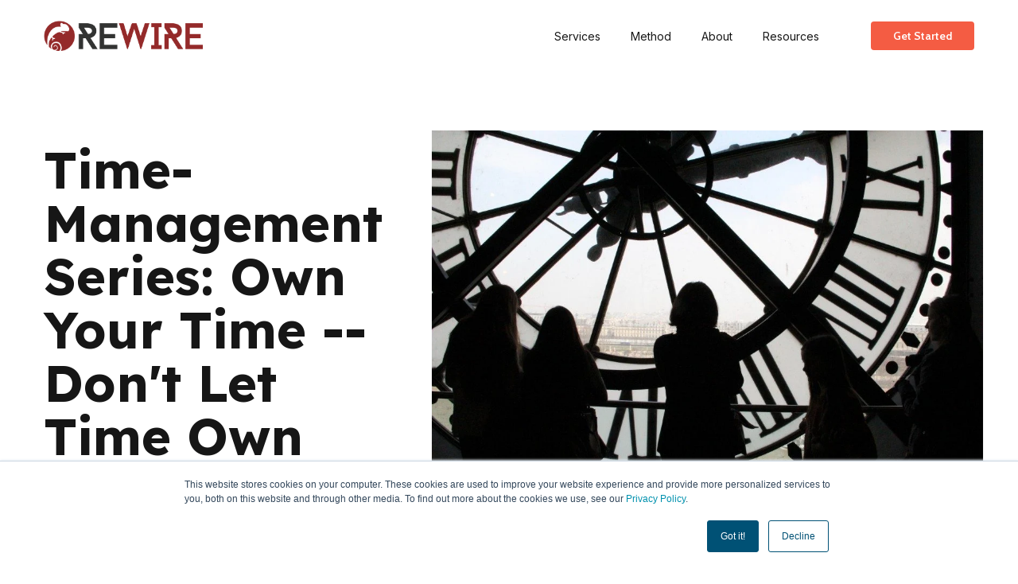

--- FILE ---
content_type: text/html; charset=UTF-8
request_url: https://thewireboard.rewireinc.com/resources/blog/time-management-series-own-your-time-dont-let-time-own-you-part-four
body_size: 10633
content:
<!doctype html><html lang="en"><head>
        <meta charset="utf-8">
        <title>Time-Management Series: Own Your Time -- Don't Let Time Own You (Part Four)</title>
        <link rel="shortcut icon" href="https://thewireboard.rewireinc.com/hubfs/logo-rewire-icon-red.png">
        <meta name="description" content="Have you ever seen those old ads for cigarettes? There’s one that says “More doctors smoke Camels than any other cigarette!” Can you imagine! I feel the same way about...">
        <link rel="stylesheet" type="text/css" href="https://cdnjs.cloudflare.com/ajax/libs/font-awesome/4.7.0/css/font-awesome.min.css">
        <link rel="stylesheet" href="https://cdnjs.cloudflare.com/ajax/libs/css3-animate-it/1.0.3/css/animations.min.css">
        <link rel="stylesheet" href="https://cdnjs.cloudflare.com/ajax/libs/fancybox/3.5.7/jquery.fancybox.min.css">
        <link type="text/css" rel="stylesheet" href="https://thewireboard.rewireinc.com/hubfs/hub_generated/template_assets/1/61567767568/1743047120143/template_main.min.css">
        
        
        
        
        
        <meta name="viewport" content="width=device-width, initial-scale=1">

    <script src="/hs/hsstatic/jquery-libs/static-1.4/jquery/jquery-1.11.2.js"></script>
<script>hsjQuery = window['jQuery'];</script>
    <meta property="og:description" content="Have you ever seen those old ads for cigarettes? There’s one that says “More doctors smoke Camels than any other cigarette!” Can you imagine! I feel the same way about...">
    <meta property="og:title" content="Time-Management Series: Own Your Time -- Don't Let Time Own You (Part Four)">
    <meta name="twitter:description" content="Have you ever seen those old ads for cigarettes? There’s one that says “More doctors smoke Camels than any other cigarette!” Can you imagine! I feel the same way about...">
    <meta name="twitter:title" content="Time-Management Series: Own Your Time -- Don't Let Time Own You (Part Four)">

    

    
    <style>
a.cta_button{-moz-box-sizing:content-box !important;-webkit-box-sizing:content-box !important;box-sizing:content-box !important;vertical-align:middle}.hs-breadcrumb-menu{list-style-type:none;margin:0px 0px 0px 0px;padding:0px 0px 0px 0px}.hs-breadcrumb-menu-item{float:left;padding:10px 0px 10px 10px}.hs-breadcrumb-menu-divider:before{content:'›';padding-left:10px}.hs-featured-image-link{border:0}.hs-featured-image{float:right;margin:0 0 20px 20px;max-width:50%}@media (max-width: 568px){.hs-featured-image{float:none;margin:0;width:100%;max-width:100%}}.hs-screen-reader-text{clip:rect(1px, 1px, 1px, 1px);height:1px;overflow:hidden;position:absolute !important;width:1px}
</style>

<link rel="stylesheet" href="https://thewireboard.rewireinc.com/hubfs/hub_generated/module_assets/1/61567922853/1743102866129/module_Blog_Post_Hero.min.css">
<style>
  @font-face {
    font-family: "Lexend";
    font-weight: 400;
    font-style: normal;
    font-display: swap;
    src: url("/_hcms/googlefonts/Lexend/regular.woff2") format("woff2"), url("/_hcms/googlefonts/Lexend/regular.woff") format("woff");
  }
  @font-face {
    font-family: "Lexend";
    font-weight: 700;
    font-style: normal;
    font-display: swap;
    src: url("/_hcms/googlefonts/Lexend/700.woff2") format("woff2"), url("/_hcms/googlefonts/Lexend/700.woff") format("woff");
  }
  @font-face {
    font-family: "Open Sans";
    font-weight: 400;
    font-style: normal;
    font-display: swap;
    src: url("/_hcms/googlefonts/Open_Sans/regular.woff2") format("woff2"), url("/_hcms/googlefonts/Open_Sans/regular.woff") format("woff");
  }
  @font-face {
    font-family: "Open Sans";
    font-weight: 700;
    font-style: normal;
    font-display: swap;
    src: url("/_hcms/googlefonts/Open_Sans/700.woff2") format("woff2"), url("/_hcms/googlefonts/Open_Sans/700.woff") format("woff");
  }
</style>

    

    
<!--  Added by GoogleAnalytics integration -->
<script>
var _hsp = window._hsp = window._hsp || [];
_hsp.push(['addPrivacyConsentListener', function(consent) { if (consent.allowed || (consent.categories && consent.categories.analytics)) {
  (function(i,s,o,g,r,a,m){i['GoogleAnalyticsObject']=r;i[r]=i[r]||function(){
  (i[r].q=i[r].q||[]).push(arguments)},i[r].l=1*new Date();a=s.createElement(o),
  m=s.getElementsByTagName(o)[0];a.async=1;a.src=g;m.parentNode.insertBefore(a,m)
})(window,document,'script','//www.google-analytics.com/analytics.js','ga');
  ga('create','UA-53871011-1','auto');
  ga('send','pageview');
}}]);
</script>

<!-- /Added by GoogleAnalytics integration -->

<!--  Added by GoogleAnalytics4 integration -->
<script>
var _hsp = window._hsp = window._hsp || [];
window.dataLayer = window.dataLayer || [];
function gtag(){dataLayer.push(arguments);}

var useGoogleConsentModeV2 = true;
var waitForUpdateMillis = 1000;


if (!window._hsGoogleConsentRunOnce) {
  window._hsGoogleConsentRunOnce = true;

  gtag('consent', 'default', {
    'ad_storage': 'denied',
    'analytics_storage': 'denied',
    'ad_user_data': 'denied',
    'ad_personalization': 'denied',
    'wait_for_update': waitForUpdateMillis
  });

  if (useGoogleConsentModeV2) {
    _hsp.push(['useGoogleConsentModeV2'])
  } else {
    _hsp.push(['addPrivacyConsentListener', function(consent){
      var hasAnalyticsConsent = consent && (consent.allowed || (consent.categories && consent.categories.analytics));
      var hasAdsConsent = consent && (consent.allowed || (consent.categories && consent.categories.advertisement));

      gtag('consent', 'update', {
        'ad_storage': hasAdsConsent ? 'granted' : 'denied',
        'analytics_storage': hasAnalyticsConsent ? 'granted' : 'denied',
        'ad_user_data': hasAdsConsent ? 'granted' : 'denied',
        'ad_personalization': hasAdsConsent ? 'granted' : 'denied'
      });
    }]);
  }
}

gtag('js', new Date());
gtag('set', 'developer_id.dZTQ1Zm', true);
gtag('config', 'G-13ZRND3K7X');
</script>
<script async src="https://www.googletagmanager.com/gtag/js?id=G-13ZRND3K7X"></script>

<!-- /Added by GoogleAnalytics4 integration -->


<!-- Facebook Pixel Code -->
<script>
  !function(f,b,e,v,n,t,s)
  {if(f.fbq)return;n=f.fbq=function(){n.callMethod?
  n.callMethod.apply(n,arguments):n.queue.push(arguments)};
  if(!f._fbq)f._fbq=n;n.push=n;n.loaded=!0;n.version='2.0';
  n.queue=[];t=b.createElement(e);t.async=!0;
  t.src=v;s=b.getElementsByTagName(e)[0];
  s.parentNode.insertBefore(t,s)}(window, document,'script',
  'https://connect.facebook.net/en_US/fbevents.js');
  fbq('init', '177372299653683');
  fbq('track', 'PageView');
</script>
<!-- End Facebook Pixel Code -->

<link rel="amphtml" href="https://thewireboard.rewireinc.com/resources/blog/time-management-series-own-your-time-dont-let-time-own-you-part-four?hs_amp=true">

<meta property="og:image" content="https://thewireboard.rewireinc.com/hubfs/Imported_Blog_Media/time-management%20dont%20let%20time%20own%20you%20clock%20people-Feb-01-2022-07-33-25-70-PM.jpg">
<meta property="og:image:width" content="1024">
<meta property="og:image:height" content="683">

<meta name="twitter:image" content="https://thewireboard.rewireinc.com/hubfs/Imported_Blog_Media/time-management%20dont%20let%20time%20own%20you%20clock%20people-Feb-01-2022-07-33-25-70-PM.jpg">


<meta property="og:url" content="https://thewireboard.rewireinc.com/resources/blog/time-management-series-own-your-time-dont-let-time-own-you-part-four">
<meta name="twitter:card" content="summary_large_image">

<link rel="canonical" href="https://thewireboard.rewireinc.com/resources/blog/time-management-series-own-your-time-dont-let-time-own-you-part-four">

<meta property="og:type" content="article">
<link rel="alternate" type="application/rss+xml" href="https://thewireboard.rewireinc.com/resources/rss.xml">
<meta name="twitter:domain" content="thewireboard.rewireinc.com">
<script src="//platform.linkedin.com/in.js" type="text/javascript">
    lang: en_US
</script>

<meta http-equiv="content-language" content="en">






    <meta name="generator" content="HubSpot"></head>
    <body>
        <div class="body-wrapper   hs-content-id-65264717213 hs-blog-post hs-blog-id-64174889039">
            
            <div data-global-resource-path="theme-accelerator/templates/partials/header.html"><header class="header">

    <div class="header-section">
         <div class="wrapper">
             <div class="left-part">
                 <div class="header-logo">
                     <span id="hs_cos_wrapper_executive_image" class="hs_cos_wrapper hs_cos_wrapper_widget hs_cos_wrapper_type_linked_image" style="" data-hs-cos-general-type="widget" data-hs-cos-type="linked_image"><a href="https://www.rewireinc.com" id="hs-link-executive_image" style="border-width:0px;border:0px;"><img src="https://thewireboard.rewireinc.com/hs-fs/hubfs/logo-rewire-MAIN-2.png?width=1227&amp;name=logo-rewire-MAIN-2.png" class="hs-image-widget " style="width:1227px;border-width:0px;border:0px;" width="1227" alt="logo-rewire-MAIN-2" title="logo-rewire-MAIN-2" srcset="https://thewireboard.rewireinc.com/hs-fs/hubfs/logo-rewire-MAIN-2.png?width=614&amp;name=logo-rewire-MAIN-2.png 614w, https://thewireboard.rewireinc.com/hs-fs/hubfs/logo-rewire-MAIN-2.png?width=1227&amp;name=logo-rewire-MAIN-2.png 1227w, https://thewireboard.rewireinc.com/hs-fs/hubfs/logo-rewire-MAIN-2.png?width=1841&amp;name=logo-rewire-MAIN-2.png 1841w, https://thewireboard.rewireinc.com/hs-fs/hubfs/logo-rewire-MAIN-2.png?width=2454&amp;name=logo-rewire-MAIN-2.png 2454w, https://thewireboard.rewireinc.com/hs-fs/hubfs/logo-rewire-MAIN-2.png?width=3068&amp;name=logo-rewire-MAIN-2.png 3068w, https://thewireboard.rewireinc.com/hs-fs/hubfs/logo-rewire-MAIN-2.png?width=3681&amp;name=logo-rewire-MAIN-2.png 3681w" sizes="(max-width: 1227px) 100vw, 1227px"></a></span>
                 </div>
             </div>
             <div class="right-part">
                 <div class="mainmenu">
                     <span id="hs_cos_wrapper_my_menu" class="hs_cos_wrapper hs_cos_wrapper_widget hs_cos_wrapper_type_menu" style="" data-hs-cos-general-type="widget" data-hs-cos-type="menu"><div id="hs_menu_wrapper_my_menu" class="hs-menu-wrapper active-branch flyouts hs-menu-flow-horizontal" role="navigation" data-sitemap-name="Default" data-menu-id="64272300869" aria-label="Navigation Menu">
 <ul role="menu">
  <li class="hs-menu-item hs-menu-depth-1 hs-item-has-children" role="none"><a href="javascript:;" aria-haspopup="true" aria-expanded="false" role="menuitem">Services</a>
   <ul role="menu" class="hs-menu-children-wrapper">
    <li class="hs-menu-item hs-menu-depth-2" role="none"><a href="https://www.rewireinc.com/services/coaching-partnerships" role="menuitem">Coaching Partnerships</a></li>
    <li class="hs-menu-item hs-menu-depth-2" role="none"><a href="https://www.rewireinc.com/services/leadership-program" role="menuitem">The Leadership Program</a></li>
    <li class="hs-menu-item hs-menu-depth-2" role="none"><a href="https://www.rewireinc.com/services/rewirelive" role="menuitem">RewireLIVE</a></li>
   </ul></li>
  <li class="hs-menu-item hs-menu-depth-1" role="none"><a href="https://www.rewireinc.com/methodology" role="menuitem">Method</a></li>
  <li class="hs-menu-item hs-menu-depth-1 hs-item-has-children" role="none"><a href="https://www.rewireinc.com/about" aria-haspopup="true" aria-expanded="false" role="menuitem">About</a>
   <ul role="menu" class="hs-menu-children-wrapper">
    <li class="hs-menu-item hs-menu-depth-2" role="none"><a href="https://www.rewireinc.com/about#team" role="menuitem">Meet the Team</a></li>
    <li class="hs-menu-item hs-menu-depth-2" role="none"><a href="https://www.rewireinc.com/contact-rewire" role="menuitem">Contact Us</a></li>
   </ul></li>
  <li class="hs-menu-item hs-menu-depth-1 hs-item-has-children" role="none"><a href="https://thewireboard.rewireinc.com/resources" aria-haspopup="true" aria-expanded="false" role="menuitem">Resources</a>
   <ul role="menu" class="hs-menu-children-wrapper">
    <li class="hs-menu-item hs-menu-depth-2" role="none"><a href="https://www.rewireinc.com/the-insight-interviews" role="menuitem">Podcast</a></li>
    <li class="hs-menu-item hs-menu-depth-2" role="none"><a href="https://thewireboard.rewireinc.com/resources#blog" role="menuitem">Blog</a></li>
    <li class="hs-menu-item hs-menu-depth-2" role="none"><a href="https://thewireboard.rewireinc.com/resources#books" role="menuitem">Books</a></li>
    <li class="hs-menu-item hs-menu-depth-2" role="none"><a href="https://thewireboard.rewireinc.com/resources/tag/video" role="menuitem">Videos</a></li>
    <li class="hs-menu-item hs-menu-depth-2" role="none"><a href="https://thewireboard.rewireinc.com/resources/tag/tools" role="menuitem">Tools</a></li>
   </ul></li>
 </ul>
</div></span>
                 </div>
                 <div class="header-btn">
                     <div class="btn btn-one button-one">
                         <span id="hs_cos_wrapper_contact_cta" class="hs_cos_wrapper hs_cos_wrapper_widget hs_cos_wrapper_type_cta" style="" data-hs-cos-general-type="widget" data-hs-cos-type="cta"></span>
                     </div>
                     <div class="btn btn-two button-one">
                         <span id="hs_cos_wrapper_signup_cta" class="hs_cos_wrapper hs_cos_wrapper_widget hs_cos_wrapper_type_cta" style="" data-hs-cos-general-type="widget" data-hs-cos-type="cta"><!--HubSpot Call-to-Action Code --><span class="hs-cta-wrapper" id="hs-cta-wrapper-108e8b7c-d67c-4e1a-bfd9-60084bde41c1"><span class="hs-cta-node hs-cta-108e8b7c-d67c-4e1a-bfd9-60084bde41c1" id="hs-cta-108e8b7c-d67c-4e1a-bfd9-60084bde41c1"><!--[if lte IE 8]><div id="hs-cta-ie-element"></div><![endif]--><a href="https://cta-redirect.hubspot.com/cta/redirect/3838930/108e8b7c-d67c-4e1a-bfd9-60084bde41c1"><img class="hs-cta-img" id="hs-cta-img-108e8b7c-d67c-4e1a-bfd9-60084bde41c1" style="border-width:0px;" src="https://no-cache.hubspot.com/cta/default/3838930/108e8b7c-d67c-4e1a-bfd9-60084bde41c1.png" alt="Get Started"></a></span><script charset="utf-8" src="/hs/cta/cta/current.js"></script><script type="text/javascript"> hbspt.cta._relativeUrls=true;hbspt.cta.load(3838930, '108e8b7c-d67c-4e1a-bfd9-60084bde41c1', {"useNewLoader":"true","region":"na1"}); </script></span><!-- end HubSpot Call-to-Action Code --></span>
                     </div>
                 </div>
             </div>
        </div>
    </div>
    
</header></div>
            

            

<main id="main-content" class="body-container-wrapper">
<div id="hs_cos_wrapper_module_162672287514578" class="hs_cos_wrapper hs_cos_wrapper_widget hs_cos_wrapper_type_module" style="" data-hs-cos-general-type="widget" data-hs-cos-type="module"><div class="banner pt-70 pb-70 md:pt-150 md:pb-60 animatedParent animateOnce">
    <div class="wrapper">
        <div class="row lg:pt-30">
            <div class="col-12 md:col-5">
                <div class="max--100 lg:max--90">
                    <h1 class="animated fadeInUpShort"> <span id="hs_cos_wrapper_name" class="hs_cos_wrapper hs_cos_wrapper_meta_field hs_cos_wrapper_type_text" style="" data-hs-cos-general-type="meta_field" data-hs-cos-type="text">Time-Management Series: Own Your Time -- Don't Let Time Own You (Part Four)</span> </h1>
                    <div class="pt-20 pb-30 md:pt-30 md:pb-50 md:pb-90 color:black text-16 sm:text-22 animated fadeInUpShort delay-250">
                         Have you ever seen those old ads for cigarettes? There’s one that says “More doctors smoke Camels than any other cigarette!” Can you imagine! I feel the same way about... 
                    </div>
                  <div class="blog-post__meta">
                    
                    <p>
                      Joe Shaffner
                    </p>
                    
                    
        </div>
                </div>
            </div>
            <div class="col-12 md:col-7 pt-30 md:pt-0">
                <div class="thumb-wrap animated fadeInUpShort">
                    <div class="thumbnail thumb:_2-3 max--100 sm:max--90 m-auto" style="background:url('https://thewireboard.rewireinc.com/hubfs/Imported_Blog_Media/time-management%20dont%20let%20time%20own%20you%20clock%20people-Feb-01-2022-07-33-25-70-PM.jpg') no-repeat center / contain; border-radius:10px; transform: scale(1.15);">
                      </div>
                </div>
            </div>
          
            
        </div>
    </div>
</div>


</div>
        

        
  <div class="body-container body-container--blog-post">

    
    <div class="content-wrapper">
      <article class="blog-post">

        


        <div class="blog-post__body">
          <span id="hs_cos_wrapper_post_body" class="hs_cos_wrapper hs_cos_wrapper_meta_field hs_cos_wrapper_type_rich_text" style="" data-hs-cos-general-type="meta_field" data-hs-cos-type="rich_text"><p><img src="https://thewireboard.rewireinc.com/hs-fs/hubfs/Imported_Blog_Media/time-management%20dont%20let%20time%20own%20you%20clock%20people-Feb-01-2022-07-33-25-30-PM.jpg?width=640&amp;name=time-management%20dont%20let%20time%20own%20you%20clock%20people-Feb-01-2022-07-33-25-30-PM.jpg" alt="time-management don't let time own you clock people.jpg" width="640" style="width: 640px; display: block; margin-left: auto; margin-right: auto;" class="" srcset="https://thewireboard.rewireinc.com/hs-fs/hubfs/Imported_Blog_Media/time-management%20dont%20let%20time%20own%20you%20clock%20people-Feb-01-2022-07-33-25-30-PM.jpg?width=320&amp;name=time-management%20dont%20let%20time%20own%20you%20clock%20people-Feb-01-2022-07-33-25-30-PM.jpg 320w, https://thewireboard.rewireinc.com/hs-fs/hubfs/Imported_Blog_Media/time-management%20dont%20let%20time%20own%20you%20clock%20people-Feb-01-2022-07-33-25-30-PM.jpg?width=640&amp;name=time-management%20dont%20let%20time%20own%20you%20clock%20people-Feb-01-2022-07-33-25-30-PM.jpg 640w, https://thewireboard.rewireinc.com/hs-fs/hubfs/Imported_Blog_Media/time-management%20dont%20let%20time%20own%20you%20clock%20people-Feb-01-2022-07-33-25-30-PM.jpg?width=960&amp;name=time-management%20dont%20let%20time%20own%20you%20clock%20people-Feb-01-2022-07-33-25-30-PM.jpg 960w, https://thewireboard.rewireinc.com/hs-fs/hubfs/Imported_Blog_Media/time-management%20dont%20let%20time%20own%20you%20clock%20people-Feb-01-2022-07-33-25-30-PM.jpg?width=1280&amp;name=time-management%20dont%20let%20time%20own%20you%20clock%20people-Feb-01-2022-07-33-25-30-PM.jpg 1280w, https://thewireboard.rewireinc.com/hs-fs/hubfs/Imported_Blog_Media/time-management%20dont%20let%20time%20own%20you%20clock%20people-Feb-01-2022-07-33-25-30-PM.jpg?width=1600&amp;name=time-management%20dont%20let%20time%20own%20you%20clock%20people-Feb-01-2022-07-33-25-30-PM.jpg 1600w, https://thewireboard.rewireinc.com/hs-fs/hubfs/Imported_Blog_Media/time-management%20dont%20let%20time%20own%20you%20clock%20people-Feb-01-2022-07-33-25-30-PM.jpg?width=1920&amp;name=time-management%20dont%20let%20time%20own%20you%20clock%20people-Feb-01-2022-07-33-25-30-PM.jpg 1920w" sizes="(max-width: 640px) 100vw, 640px"></p>
<h2><span style="font-size: 20px;">10 BEST TIME-MANAGEMENT PRACTICES:</span></h2>
<!--more-->
<ol>
<li>Have a solid morning routine</li>
<li>Get out of the email jail (texting and messaging too)</li>
<li>Block time</li>
<li>Create a bullet-proof daily “To Do” system</li>
<li>Learn a prioritization matrix for that “To Do” system</li>
<li>Have the courage to say “no” to meetings, assignments and interruptions</li>
<li><strong>Single-tasking instead of multi-tasking</strong></li>
<li><strong>Don’t get derailed by your Lizard Brain</strong></li>
<li>Take frequent and systematic breaks</li>
<li>Don’t be afraid to delegate</li>
</ol>
<p>We looked at numbers 1 through 6 in <a href="/blog/author/joe-shaffner" rel="noopener" target="_blank">previous articles</a>. Today, I will cover best practices 7 and 8</p>
<p>&nbsp;</p>
<h2 style="line-height: 1.15;"><span style="font-size: 30px;">TIME-MANAGEMENT PRACTICE 7: SINGLE-TASKING INSTEAD OF MULTI-TASKING</span></h2>
<p>Have you ever seen those old ads for cigarettes? There’s one that says “More doctors smoke Camels than any other cigarette!” Can you imagine! I feel the same way about multi-tasking. It used to be seen as a professional strength to be able to multi-task. Now that advances in technology bombard us with constant information and opportunities to get interrupted, multi-tasking is what we do all day long now and it’s given us some really bad habits.</p>
<p>&nbsp;</p>
<p>A&nbsp;<a href="http://www.ncbi.nlm.nih.gov/pubmed/19706386">study at Stanford University in 2009</a> showed that “heavy media multi-taskers are more susceptible to interference from irrelevant environmental stimuli and from irrelevant representations in memory. This led to the surprising result that heavy media multi-taskers performed worse on a test of task-switching ability, likely due to reduced ability to filter out interference from the irrelevant task set.” “The low multitaskers did great,” Ophir said. “The high multitaskers were doing worse and worse the further they went along because they kept seeing more letters and had difficulty keeping them sorted in their brains.”</p>
<p>&nbsp;</p>
<p><span style="background-color: transparent;">Multitasking depletes your performance and efficiency because your brain can only focus on one thing at a time. When you try to do several things at once, your brain lacks the capacity to perform both tasks successfully. So, while you may be able to switch between&nbsp;many things simultaneously, you are more likely to do them poorly, thus harming your performance at all of them.</span></p>
<p>&nbsp;</p>
<p>It’s also a big way to turn people off and ruin your rapport with colleagues and clients alike. For example, let’s say that you’re meeting with someone and they keep glancing down at their phone, or going a step beyond that and sending messages while you try to carry on a dialogue with them. This practice says that they’re not particularly present with you or interested in whatever might come out of this meeting.</p>
<p>&nbsp;</p>
<p>But let’s take that same dynamic and apply it to conference calls. Once you’re in a virtual world, the temptation to multi-task is palpable. It’s so easy to find yourself suddenly answering email or doing a google search instead of participating in a conference call. And we seem to find this behavior more acceptable, but the fact is that the dynamic is the same. This will impact your ability to be present and practice good listening with colleagues and clients.</p>
<p>&nbsp;</p>
<p>In fact, I am willing to bet that some of you have even multitasked while reading this article. Did you?</p>
<p>&nbsp;</p>
<p>Bottom Line: Single tasking means better quality.</p>
<p style="line-height: 1.15;">&nbsp;</p>
<h2 style="line-height: 1.15;"><span style="font-size: 30px;"><strong>TIME-MANAGEMENT PRACTICE 8: DON’T GET DERAILED BY THE LIZARD BRAIN</strong></span></h2>
<p>Have you ever sent an email out to a large group when you are upset and tired, and regretted it the next day? Have you ever spent time dwelling on something someone said to you that upset you? This is your lizard brain&nbsp;at work.</p>
<p>&nbsp;</p>
<p>Now, in case this is your first exposure to the concept of the lizard brain, here’s a brief overview. There is a part of your brain that is responsible for keeping you alive. It is called the limbic system or amygdala. This is about all a lizard has for brain function, because it’s all it needs. It is in charge of fight, flight, feeding, fear, freezing-up, and reproduction. Humans, on the other hand, have highly developed brains.</p>
<p>&nbsp;</p>
<p>Before your brain can process something rationally and logically in the frontal cortex (the thinking part of the brain that we humans have), every sense first goes through the limbic system. The diagram below from the first chapter of <a href="http://www.amazon.com/gp/product/0974320625/ref=as_li_tl?ie=UTF8&amp;camp=1789&amp;creative=9325&amp;creativeASIN=0974320625&amp;linkCode=as2&amp;tag=rewinc-20&amp;linkId=T6CVCKWFAPT5H2GZ"><i>Emotional Intelligence 2.0</i></a>, illustrates this very simply.</p>
<p>&nbsp;</p>
<p><img class="size-medium wp-image-2893 alignnone" src="https://thewireboard.rewireinc.com/hs-fs/hubfs/Imported_Blog_Media/limbic-diagram-300x195-2-1.jpg?width=300&amp;height=195&amp;name=limbic-diagram-300x195-2-1.jpg" alt="limbic diagram" width="300" height="195" style="margin: 5px 10px 10px 0px; float: left;" srcset="https://thewireboard.rewireinc.com/hs-fs/hubfs/Imported_Blog_Media/limbic-diagram-300x195-2-1.jpg?width=150&amp;height=98&amp;name=limbic-diagram-300x195-2-1.jpg 150w, https://thewireboard.rewireinc.com/hs-fs/hubfs/Imported_Blog_Media/limbic-diagram-300x195-2-1.jpg?width=300&amp;height=195&amp;name=limbic-diagram-300x195-2-1.jpg 300w, https://thewireboard.rewireinc.com/hs-fs/hubfs/Imported_Blog_Media/limbic-diagram-300x195-2-1.jpg?width=450&amp;height=293&amp;name=limbic-diagram-300x195-2-1.jpg 450w, https://thewireboard.rewireinc.com/hs-fs/hubfs/Imported_Blog_Media/limbic-diagram-300x195-2-1.jpg?width=600&amp;height=390&amp;name=limbic-diagram-300x195-2-1.jpg 600w, https://thewireboard.rewireinc.com/hs-fs/hubfs/Imported_Blog_Media/limbic-diagram-300x195-2-1.jpg?width=750&amp;height=488&amp;name=limbic-diagram-300x195-2-1.jpg 750w, https://thewireboard.rewireinc.com/hs-fs/hubfs/Imported_Blog_Media/limbic-diagram-300x195-2-1.jpg?width=900&amp;height=585&amp;name=limbic-diagram-300x195-2-1.jpg 900w" sizes="(max-width: 300px) 100vw, 300px"></p>
<p>The limbic system/lizard brain can produce a string of feelings that may prevent you from acting rationally. In his book, <a href="http://www.amazon.com/gp/product/055338371X/ref=as_li_tl?ie=UTF8&amp;camp=1789&amp;creative=9325&amp;creativeASIN=055338371X&amp;linkCode=as2&amp;tag=rewinc-20&amp;linkId=6AEMPB3C43X3L7VG"><em>Emotional Intelligence</em></a>, Daniel Goleman coined the phrase“Amygdala hijack” to describe this dynamic. That is, you are more susceptible to being hijacked when you are tired and hungry, for example. This is what leads to the late night nasty email or yelling at the kids like a maniac when you a running on limited sleep. We like to call it <a href="/blog/tag/lizard-brain">lizard brain</a> as it’s easier to remember. You may have noticed that Rewire’s corporate logo has a lizard in it. Now you know why!</p>
<p>&nbsp;</p>
<p><i>“But how does the lizard brain relate to time-management?”</i></p>
<p>&nbsp;</p>
<p>That’s an excellent question. And Goleman is again helpful as we think about this: “When Mike Tyson bit Evander Holyfield’s ear, it was a very bad business decision – it cost him $3 million. It was an amygdala hijack.” That is, <strong>when our actions get hijacked by our lizard brains, there is a cost.</strong> In Mr. Tyson’s case, it was money. For you and me, it may or may not be money, but <em>it will definitely cost us time</em>. Think about the example I gave of the emotionally-charged and explosive email:</p>
<ul>
<li>How much time will you lose worrying about the fallout from that email?</li>
<li>How much time will you have to spend trying to mend fences after that email does its damage?</li>
<li>What if it ultimately leads to you losing your job? How much time does finding and securing a new job take?**</li>
</ul>
<p>&nbsp;</p>
<p>Since the lizard brain can hijack our thinking in some very unproductive ways, understanding and learning how to deal with your lizard brain is extremely valuable as a time-management best practice. Now, I’ll be the first to admit that this is not easy, but I’ve seen dividends repeatedly in my own business and that of my clients as they’ve undertaken to work on stilling (or quieting) the lizard brain. If you’d like extra support on this, I’d highly recommend reading through our articles on the <a href="/blog/tag/lizard-brain" rel="noopener" target="_blank">lizard brain</a> and <a href="/blog/tag/mindfulness" rel="noopener" target="_blank">mindfulness</a><i>&nbsp;</i>here on <i>The Wireboard</i>. We're also happy to dialogue with any readers about how to free up time by quieting the lizard brain. Just <a href="//www.rewireinc.com/contact" class="">contact us</a> or drop a comment below.</p>
<p>&nbsp;</p>
<p>We’ve now gone through eight of my Ten Best Time-Management Practices. I’ll have the last two in my next article. In the meantime, have you implemented any from the list so far? Have you noticed any changes in productivity as a result? Let me know in the comments section.</p>
<p>&nbsp;</p>
<p>____________</p>
<p>** That last one might sound like overkill, but I’ve seen people lose jobs over actions they’ve taken because their lizard brain has hijacked their thinking and pushed them into blow-ups that they can’t recover from at their current job.</p>
<p>&nbsp;</p>
<p><!--HubSpot Call-to-Action Code --><span class="hs-cta-wrapper" id="hs-cta-wrapper-9b0f18ef-3d50-403f-a012-4384d643f714"><span class="hs-cta-node hs-cta-9b0f18ef-3d50-403f-a012-4384d643f714" id="hs-cta-9b0f18ef-3d50-403f-a012-4384d643f714"><!--[if lte IE 8]><div id="hs-cta-ie-element"></div><![endif]--><a href="https://cta-redirect.hubspot.com/cta/redirect/3838930/9b0f18ef-3d50-403f-a012-4384d643f714"><img class="hs-cta-img" id="hs-cta-img-9b0f18ef-3d50-403f-a012-4384d643f714" style="border-width:0px;" height="283" width="1018" src="https://no-cache.hubspot.com/cta/default/3838930/9b0f18ef-3d50-403f-a012-4384d643f714.png" alt="busy person's guide to work-life balance"></a></span><script charset="utf-8" src="/hs/cta/cta/current.js"></script><script type="text/javascript"> hbspt.cta._relativeUrls=true;hbspt.cta.load(3838930, '9b0f18ef-3d50-403f-a012-4384d643f714', {"useNewLoader":"true","region":"na1"}); </script></span><!-- end HubSpot Call-to-Action Code --></p></span>
        </div>
        
          <div class="blog-post__tags">
            <span id="hs_cos_wrapper_" class="hs_cos_wrapper hs_cos_wrapper_widget hs_cos_wrapper_type_icon" style="" data-hs-cos-general-type="widget" data-hs-cos-type="icon"><svg version="1.0" xmlns="http://www.w3.org/2000/svg" viewbox="0 0 512 512" aria-hidden="true"><g id="tag1_layer"><path d="M0 252.118V48C0 21.49 21.49 0 48 0h204.118a48 48 0 0 1 33.941 14.059l211.882 211.882c18.745 18.745 18.745 49.137 0 67.882L293.823 497.941c-18.745 18.745-49.137 18.745-67.882 0L14.059 286.059A48 48 0 0 1 0 252.118zM112 64c-26.51 0-48 21.49-48 48s21.49 48 48 48 48-21.49 48-48-21.49-48-48-48z" /></g></svg></span>
            
              <a class="blog-post__tag-link" href="https://thewireboard.rewireinc.com/resources/tag/emotional-intelligence" rel="tag">Emotional Intelligence</a>,
            
              <a class="blog-post__tag-link" href="https://thewireboard.rewireinc.com/resources/tag/technology" rel="tag">Technology</a>,
            
              <a class="blog-post__tag-link" href="https://thewireboard.rewireinc.com/resources/tag/time-management" rel="tag">Time-management</a>,
            
              <a class="blog-post__tag-link" href="https://thewireboard.rewireinc.com/resources/tag/lizard-brain" rel="tag">Lizard Brain</a>
            
          </div>
        
      </article>
      
    </div>
    
    
    
    
    

    
  
      
        <section class="blog-related-posts">
          <div class="container" style="padding:20px 0;">
            <h2 style="padding:10px 0;">Read On</h2>
            <div class="blog-related-posts__list">
      
              <article class="blog-related-posts__post" aria-label="Blog post summary: Time Management Series: Own Your Time — Don't Let Time Own You (Part Five)">
                
                  <a class="blog-related-posts__post-image-wrapper" href="https://thewireboard.rewireinc.com/resources/blog/time-management-series-own-your-time-dont-let-time-ownyou-part-five" aria-label="Read full post: Time Management Series: Own Your Time — Don't Let Time Own You (Part Five)">
                    <img class="blog-related-posts__image" src="https://thewireboard.rewireinc.com/hs-fs/hubfs/Imported_Blog_Media/time-management%20dont%20let%20time%20own%20you%20clock%20people-Feb-01-2022-07-38-40-60-PM.jpg?width=352&amp;name=time-management%20dont%20let%20time%20own%20you%20clock%20people-Feb-01-2022-07-38-40-60-PM.jpg" loading="lazy" width="352" alt="" srcset="https://thewireboard.rewireinc.com/hs-fs/hubfs/Imported_Blog_Media/time-management%20dont%20let%20time%20own%20you%20clock%20people-Feb-01-2022-07-38-40-60-PM.jpg?width=176&amp;name=time-management%20dont%20let%20time%20own%20you%20clock%20people-Feb-01-2022-07-38-40-60-PM.jpg 176w, https://thewireboard.rewireinc.com/hs-fs/hubfs/Imported_Blog_Media/time-management%20dont%20let%20time%20own%20you%20clock%20people-Feb-01-2022-07-38-40-60-PM.jpg?width=352&amp;name=time-management%20dont%20let%20time%20own%20you%20clock%20people-Feb-01-2022-07-38-40-60-PM.jpg 352w, https://thewireboard.rewireinc.com/hs-fs/hubfs/Imported_Blog_Media/time-management%20dont%20let%20time%20own%20you%20clock%20people-Feb-01-2022-07-38-40-60-PM.jpg?width=528&amp;name=time-management%20dont%20let%20time%20own%20you%20clock%20people-Feb-01-2022-07-38-40-60-PM.jpg 528w, https://thewireboard.rewireinc.com/hs-fs/hubfs/Imported_Blog_Media/time-management%20dont%20let%20time%20own%20you%20clock%20people-Feb-01-2022-07-38-40-60-PM.jpg?width=704&amp;name=time-management%20dont%20let%20time%20own%20you%20clock%20people-Feb-01-2022-07-38-40-60-PM.jpg 704w, https://thewireboard.rewireinc.com/hs-fs/hubfs/Imported_Blog_Media/time-management%20dont%20let%20time%20own%20you%20clock%20people-Feb-01-2022-07-38-40-60-PM.jpg?width=880&amp;name=time-management%20dont%20let%20time%20own%20you%20clock%20people-Feb-01-2022-07-38-40-60-PM.jpg 880w, https://thewireboard.rewireinc.com/hs-fs/hubfs/Imported_Blog_Media/time-management%20dont%20let%20time%20own%20you%20clock%20people-Feb-01-2022-07-38-40-60-PM.jpg?width=1056&amp;name=time-management%20dont%20let%20time%20own%20you%20clock%20people-Feb-01-2022-07-38-40-60-PM.jpg 1056w" sizes="(max-width: 352px) 100vw, 352px">
                  </a>
                
                <div class="blog-related-posts__content">
                  <h3 class="blog-related-posts__title"><a href="https://thewireboard.rewireinc.com/resources/blog/time-management-series-own-your-time-dont-let-time-ownyou-part-five">Time Management Series: Own Your Time — Don't Let Time Own You (Part Five)</a></h3>
                  
                </div>
              </article>
        
    

  
      
              <article class="blog-related-posts__post" aria-label="Blog post summary: Own Your Time - Don’t Let Time Own You (Part Two)">
                
                  <a class="blog-related-posts__post-image-wrapper" href="https://thewireboard.rewireinc.com/resources/blog/time-dont-let-time-part-two" aria-label="Read full post: Own Your Time - Don’t Let Time Own You (Part Two)">
                    <img class="blog-related-posts__image" src="https://thewireboard.rewireinc.com/hs-fs/hubfs/Imported_Blog_Media/time-management%20dont%20let%20time%20own%20you%20clock%20people-Feb-01-2022-07-33-25-70-PM.jpg?width=352&amp;name=time-management%20dont%20let%20time%20own%20you%20clock%20people-Feb-01-2022-07-33-25-70-PM.jpg" loading="lazy" width="352" alt="" srcset="https://thewireboard.rewireinc.com/hs-fs/hubfs/Imported_Blog_Media/time-management%20dont%20let%20time%20own%20you%20clock%20people-Feb-01-2022-07-33-25-70-PM.jpg?width=176&amp;name=time-management%20dont%20let%20time%20own%20you%20clock%20people-Feb-01-2022-07-33-25-70-PM.jpg 176w, https://thewireboard.rewireinc.com/hs-fs/hubfs/Imported_Blog_Media/time-management%20dont%20let%20time%20own%20you%20clock%20people-Feb-01-2022-07-33-25-70-PM.jpg?width=352&amp;name=time-management%20dont%20let%20time%20own%20you%20clock%20people-Feb-01-2022-07-33-25-70-PM.jpg 352w, https://thewireboard.rewireinc.com/hs-fs/hubfs/Imported_Blog_Media/time-management%20dont%20let%20time%20own%20you%20clock%20people-Feb-01-2022-07-33-25-70-PM.jpg?width=528&amp;name=time-management%20dont%20let%20time%20own%20you%20clock%20people-Feb-01-2022-07-33-25-70-PM.jpg 528w, https://thewireboard.rewireinc.com/hs-fs/hubfs/Imported_Blog_Media/time-management%20dont%20let%20time%20own%20you%20clock%20people-Feb-01-2022-07-33-25-70-PM.jpg?width=704&amp;name=time-management%20dont%20let%20time%20own%20you%20clock%20people-Feb-01-2022-07-33-25-70-PM.jpg 704w, https://thewireboard.rewireinc.com/hs-fs/hubfs/Imported_Blog_Media/time-management%20dont%20let%20time%20own%20you%20clock%20people-Feb-01-2022-07-33-25-70-PM.jpg?width=880&amp;name=time-management%20dont%20let%20time%20own%20you%20clock%20people-Feb-01-2022-07-33-25-70-PM.jpg 880w, https://thewireboard.rewireinc.com/hs-fs/hubfs/Imported_Blog_Media/time-management%20dont%20let%20time%20own%20you%20clock%20people-Feb-01-2022-07-33-25-70-PM.jpg?width=1056&amp;name=time-management%20dont%20let%20time%20own%20you%20clock%20people-Feb-01-2022-07-33-25-70-PM.jpg 1056w" sizes="(max-width: 352px) 100vw, 352px">
                  </a>
                
                <div class="blog-related-posts__content">
                  <h3 class="blog-related-posts__title"><a href="https://thewireboard.rewireinc.com/resources/blog/time-dont-let-time-part-two">Own Your Time - Don’t Let Time Own You (Part Two)</a></h3>
                  
                </div>
              </article>
        
    

  
      
              <article class="blog-related-posts__post" aria-label="Blog post summary: When Was The Last Time You Did Something For The First Time?">
                
                  <a class="blog-related-posts__post-image-wrapper" href="https://thewireboard.rewireinc.com/resources/blog/when-was-the-last-time-you-did-something-for-the-first-time" aria-label="Read full post: When Was The Last Time You Did Something For The First Time?">
                    <img class="blog-related-posts__image" src="https://thewireboard.rewireinc.com/hs-fs/hubfs/Imported_Blog_Media/last%20time%20something%20for%20first%20time.jpg?width=352&amp;name=last%20time%20something%20for%20first%20time.jpg" loading="lazy" width="352" alt="" srcset="https://thewireboard.rewireinc.com/hs-fs/hubfs/Imported_Blog_Media/last%20time%20something%20for%20first%20time.jpg?width=176&amp;name=last%20time%20something%20for%20first%20time.jpg 176w, https://thewireboard.rewireinc.com/hs-fs/hubfs/Imported_Blog_Media/last%20time%20something%20for%20first%20time.jpg?width=352&amp;name=last%20time%20something%20for%20first%20time.jpg 352w, https://thewireboard.rewireinc.com/hs-fs/hubfs/Imported_Blog_Media/last%20time%20something%20for%20first%20time.jpg?width=528&amp;name=last%20time%20something%20for%20first%20time.jpg 528w, https://thewireboard.rewireinc.com/hs-fs/hubfs/Imported_Blog_Media/last%20time%20something%20for%20first%20time.jpg?width=704&amp;name=last%20time%20something%20for%20first%20time.jpg 704w, https://thewireboard.rewireinc.com/hs-fs/hubfs/Imported_Blog_Media/last%20time%20something%20for%20first%20time.jpg?width=880&amp;name=last%20time%20something%20for%20first%20time.jpg 880w, https://thewireboard.rewireinc.com/hs-fs/hubfs/Imported_Blog_Media/last%20time%20something%20for%20first%20time.jpg?width=1056&amp;name=last%20time%20something%20for%20first%20time.jpg 1056w" sizes="(max-width: 352px) 100vw, 352px">
                  </a>
                
                <div class="blog-related-posts__content">
                  <h3 class="blog-related-posts__title"><a href="https://thewireboard.rewireinc.com/resources/blog/when-was-the-last-time-you-did-something-for-the-first-time">When Was The Last Time You Did Something For The First Time?</a></h3>
                  <p>We all have things in our head that we want to do for the first time. We want to start really...</p>
                </div>
              </article>
        
            </div>
          </div>
        </section>
      
    


    

  </div>
  
</main>


            
            <div data-global-resource-path="theme-accelerator/templates/partials/footer.html"><footer class="footer">

    <div id="hs_cos_wrapper_module_16254836923352" class="hs_cos_wrapper hs_cos_wrapper_widget hs_cos_wrapper_type_module" style="" data-hs-cos-general-type="widget" data-hs-cos-type="module"><div class="footer-section pt-60 pb-50 sm:pt-90 sm:pb-100">
    <div class="wrapper">
        <div class="row">
            <div class="left-part col-12 md:col-4">
                <div class="footer-logo">
                    
                    <img src="https://thewireboard.rewireinc.com/hubfs/logo-rewire-MAIN-2.png" alt="logo-rewire-MAIN-2">
                    
                </div>
                <div class="content pt-10 sm:pt-20">
                    Rewire, Inc.<br>1980 Willamette Falls Drive,<br>  Ste 250<br>West Linn, OR<br>503-344-6351
                </div>
            </div>
            <div class="right-part col-12 md:col-8 pt-40 md:pt-0">
                <div class="row wrap">
                    
                    <div class="box col-6 sm:col-3  pb-30 sm:pb-0  pb-30">
                        <h3>Services</h3>
                        <div class="footer-menu pt-10 sm:pt-15">
                            <span id="hs_cos_wrapper_module_16254836923352_" class="hs_cos_wrapper hs_cos_wrapper_widget hs_cos_wrapper_type_simple_menu" style="" data-hs-cos-general-type="widget" data-hs-cos-type="simple_menu"><div id="hs_menu_wrapper_module_16254836923352_" class="hs-menu-wrapper active-branch flyouts hs-menu-flow-horizontal" role="navigation" data-sitemap-name="" data-menu-id="" aria-label="Navigation Menu">
 <ul role="menu">
  <li class="hs-menu-item hs-menu-depth-1" role="none"><a href="https://www.rewireinc.com/services/coaching-partnerships" role="menuitem" target="_self">Coaching Partnerships</a></li>
  <li class="hs-menu-item hs-menu-depth-1" role="none"><a href="https://www.rewireinc.com/services/leadership-program" role="menuitem" target="_self">The Leadership Program</a></li>
  <li class="hs-menu-item hs-menu-depth-1" role="none"><a href="https://www.rewireinc.com/services/rewirelive" role="menuitem" target="_self">Rewire LIVE</a></li>
 </ul>
</div></span>
                        </div>
                    </div>
                    
                    <div class="box col-6 sm:col-3  pb-30 sm:pb-0  pb-30">
                        <h3>Method</h3>
                        <div class="footer-menu pt-10 sm:pt-15">
                            <span id="hs_cos_wrapper_module_16254836923352_" class="hs_cos_wrapper hs_cos_wrapper_widget hs_cos_wrapper_type_simple_menu" style="" data-hs-cos-general-type="widget" data-hs-cos-type="simple_menu"><div id="hs_menu_wrapper_module_16254836923352_" class="hs-menu-wrapper active-branch flyouts hs-menu-flow-horizontal" role="navigation" data-sitemap-name="" data-menu-id="" aria-label="Navigation Menu">
 <ul role="menu">
  <li class="hs-menu-item hs-menu-depth-1" role="none"><a href="https://www.rewireinc.com/methodology" role="menuitem" target="_self">Our Method</a></li>
 </ul>
</div></span>
                        </div>
                    </div>
                    
                    <div class="box col-6 sm:col-3  pb-30">
                        <h3>About</h3>
                        <div class="footer-menu pt-10 sm:pt-15">
                            <span id="hs_cos_wrapper_module_16254836923352_" class="hs_cos_wrapper hs_cos_wrapper_widget hs_cos_wrapper_type_simple_menu" style="" data-hs-cos-general-type="widget" data-hs-cos-type="simple_menu"><div id="hs_menu_wrapper_module_16254836923352_" class="hs-menu-wrapper active-branch flyouts hs-menu-flow-horizontal" role="navigation" data-sitemap-name="" data-menu-id="" aria-label="Navigation Menu">
 <ul role="menu">
  <li class="hs-menu-item hs-menu-depth-1" role="none"><a href="https://www.rewireinc.com/about" role="menuitem" target="_self">Meet the Team</a></li>
  <li class="hs-menu-item hs-menu-depth-1" role="none"><a href="https://www.rewireinc.com/contact-rewire" role="menuitem" target="_self">Contact Us</a></li>
 </ul>
</div></span>
                        </div>
                    </div>
                    
                    <div class="box col-6 sm:col-3  pb-30">
                        <h3>Resources</h3>
                        <div class="footer-menu pt-10 sm:pt-15">
                            <span id="hs_cos_wrapper_module_16254836923352_" class="hs_cos_wrapper hs_cos_wrapper_widget hs_cos_wrapper_type_simple_menu" style="" data-hs-cos-general-type="widget" data-hs-cos-type="simple_menu"><div id="hs_menu_wrapper_module_16254836923352_" class="hs-menu-wrapper active-branch flyouts hs-menu-flow-horizontal" role="navigation" data-sitemap-name="" data-menu-id="" aria-label="Navigation Menu">
 <ul role="menu">
  <li class="hs-menu-item hs-menu-depth-1" role="none"><a href="https://thewireboard.rewireinc.com/resources" role="menuitem" target="_self">Blog</a></li>
  <li class="hs-menu-item hs-menu-depth-1" role="none"><a href="https://www.rewireinc.com/the-insight-interviews-old" role="menuitem" target="_self">Podcast</a></li>
  <li class="hs-menu-item hs-menu-depth-1" role="none"><a href="https://thewireboard.rewireinc.com/resources-2022/tag/books" role="menuitem" target="_self">Books</a></li>
  <li class="hs-menu-item hs-menu-depth-1" role="none"><a href="https://thewireboard.rewireinc.com/resources-2022/tag/video" role="menuitem" target="_blank" rel="noopener">Videos</a></li>
 </ul>
</div></span>
                        </div>
                    </div>
                    
                </div>
            </div>
        </div>
    </div>
</div>
<div class="bottom-footer">
    <div class="wrapper">
        <div class="cover pt-20 pb-20">
            <div class="row align-center">
                <div class="policy col-12 md:col-4 text-center md:text-left">
                    <span style="color: #000000; font-size: 16px;"><a style="color: #000000; font-size: 16px;" href="//www-rewireinc-com.sandbox.hs-sites.com/privacy-policy" rel="noopener">Privacy</a></span>
                </div>
                <div class="social col-12 md:col-4 text-center pt-10 pb-10 md:pt-0 md:pb-0">
                    <ul class="pl-0">
                      
                      
                        <li><a href="https://www.facebook.com/rewireinc/" target="_blank"><i class="fa fa-facebook"></i></a></li>
                      
                      
                        <li><a href="https://www.linkedin.com/company/rewirecoaching/" target="_blank"><i class="fa fa-linkedin"></i></a></li>
                      
                    </ul>
                </div>
                <div class="copyright col-12 md:col-4 text-center md:text-right">
                    © 2026 Rewire
                </div>
            </div>
        </div>
    </div>
</div></div>

</footer></div>
            
        </div>
        
        <!-- JS -->
        
        <script src="https://cdnjs.cloudflare.com/ajax/libs/jquery-circle-progress/1.2.2/circle-progress.min.js" defer></script>
        <script src="https://cdnjs.cloudflare.com/ajax/libs/css3-animate-it/1.0.3/js/css3-animate-it.min.js" defer></script>
        <script src="https://cdnjs.cloudflare.com/ajax/libs/fancybox/3.5.7/jquery.fancybox.min.js" defer></script>


        <script src="https://cdn.jsdelivr.net/jquery.counterup/1.0/jquery.counterup.min.js" defer></script> 
        <script src="https://cdnjs.cloudflare.com/ajax/libs/waypoints/2.0.3/waypoints.min.js" defer></script> 
        <script src="https://cdnjs.cloudflare.com/ajax/libs/jqueryui/1.11.2/jquery-ui.min.js" defer></script>  
        <link rel="stylesheet" href="https://cdnjs.cloudflare.com/ajax/libs/slick-carousel/1.9.0/slick.min.css">
        <script defer src="https://cdnjs.cloudflare.com/ajax/libs/slick-carousel/1.9.0/slick.min.js"></script>
        <script defer src="https://cdnjs.cloudflare.com/ajax/libs/jquery.isotope/3.0.6/isotope.pkgd.min.js"></script>
        
        

        
        
<!-- HubSpot performance collection script -->
<script defer src="/hs/hsstatic/content-cwv-embed/static-1.1293/embed.js"></script>
<script src="https://thewireboard.rewireinc.com/hubfs/hub_generated/template_assets/1/61569097563/1743047127988/template_main.min.js"></script>
<script src="/hs/hsstatic/keyboard-accessible-menu-flyouts/static-1.17/bundles/project.js"></script>
<script>
var hsVars = hsVars || {}; hsVars['language'] = 'en';
</script>

<script src="/hs/hsstatic/cos-i18n/static-1.53/bundles/project.js"></script>

<!-- Start of HubSpot Analytics Code -->
<script type="text/javascript">
var _hsq = _hsq || [];
_hsq.push(["setContentType", "blog-post"]);
_hsq.push(["setCanonicalUrl", "https:\/\/thewireboard.rewireinc.com\/resources\/blog\/time-management-series-own-your-time-dont-let-time-own-you-part-four"]);
_hsq.push(["setPageId", "65264717213"]);
_hsq.push(["setContentMetadata", {
    "contentPageId": 65264717213,
    "legacyPageId": "65264717213",
    "contentFolderId": null,
    "contentGroupId": 64174889039,
    "abTestId": null,
    "languageVariantId": 65264717213,
    "languageCode": "en",
    
    
}]);
</script>

<script type="text/javascript" id="hs-script-loader" async defer src="/hs/scriptloader/3838930.js"></script>
<!-- End of HubSpot Analytics Code -->


<script type="text/javascript">
var hsVars = {
    render_id: "715b220d-3250-457b-b04d-3c214c5c607b",
    ticks: 1767478063265,
    page_id: 65264717213,
    
    content_group_id: 64174889039,
    portal_id: 3838930,
    app_hs_base_url: "https://app.hubspot.com",
    cp_hs_base_url: "https://cp.hubspot.com",
    language: "en",
    analytics_page_type: "blog-post",
    scp_content_type: "",
    
    analytics_page_id: "65264717213",
    category_id: 3,
    folder_id: 0,
    is_hubspot_user: false
}
</script>


<script defer src="/hs/hsstatic/HubspotToolsMenu/static-1.432/js/index.js"></script>

<!-- Facebook Pixel Code -->
<noscript><img height="1" width="1" style="display:none" src="https://www.facebook.com/tr?id=177372299653683&amp;ev=PageView&amp;noscript=1"></noscript>
<!-- End Facebook Pixel Code -->


<div id="fb-root"></div>
  <script>(function(d, s, id) {
  var js, fjs = d.getElementsByTagName(s)[0];
  if (d.getElementById(id)) return;
  js = d.createElement(s); js.id = id;
  js.src = "//connect.facebook.net/en_GB/sdk.js#xfbml=1&version=v3.0";
  fjs.parentNode.insertBefore(js, fjs);
 }(document, 'script', 'facebook-jssdk'));</script> <script>!function(d,s,id){var js,fjs=d.getElementsByTagName(s)[0];if(!d.getElementById(id)){js=d.createElement(s);js.id=id;js.src="https://platform.twitter.com/widgets.js";fjs.parentNode.insertBefore(js,fjs);}}(document,"script","twitter-wjs");</script>
 


    
</body></html>

--- FILE ---
content_type: text/css
request_url: https://thewireboard.rewireinc.com/hubfs/hub_generated/template_assets/1/61567767568/1743047120143/template_main.min.css
body_size: 19017
content:
@import url('https://fonts.googleapis.com/css2?family=Lexend:wght@100;300;400;500;600;700;800&display=swap');@import url('https://fonts.googleapis.com/css2?family=Open+Sans:wght@300;400;600;700;800&display=swap');@import url('https://cdnjs.cloudflare.com/ajax/libs/font-awesome/4.7.0/css/font-awesome.min.css');@import url('https://fonts.googleapis.com/css2?family=Inter:wght@400;500;600;700&display=swap');@import url('https://fonts.googleapis.com/css2?family=Cabin:wght@400;500;600;700&display=swap');.color\:primary_color{color:#9e9e9e}.bg\:primary_color{background-color:#9e9e9e}.color\:secondary_color{color:#3f3f3f}.bg\:secondary_color{background-color:#3f3f3f}.color\:gray{color:#9e9e9e}.bg\:gray{background-color:#9e9e9e}.color\:orange{color:#ee5a2c}.bg\:orange{background-color:#ee5a2c}.color\:black{color:#161616}.bg\:black{background-color:#161616}.color\:white{color:#fff}.bg\:white{background-color:#fff}@media(min-width:768px){.hover\:primary_color:hover{color:#9e9e9e}.hover\:secondary_color:hover{color:#3f3f3f}.hover\:gray:hover{color:#9e9e9e}.hover\:orange:hover{color:#ee5a2c}.hover\:black:hover{color:#161616}.hover\:white:hover{color:#fff}}.d-block{display:block}.d-inline-block{display:inline-block}.d-flex{display:flex}.d-inline-flex{display:inline-flex}.d-none{display:none}.align-center{align-items:center}.align-flex-start{align-items:flex-start}.align-flex-end{align-items:flex-end}.align-normal{align-items:normal}.justify-center{justify-content:center}.justify-flex-end{justify-content:flex-end}.justify-flex-start{justify-content:flex-start}.justify-space-around{justify-content:space-around}.justify-space-between{justify-content:space-between}.text-left{text-align:left}.text-right{text-align:right}.text-center{text-align:center}.direction-column{flex-direction:column}.direction-column-reverse{flex-direction:column-reverse}.direction-row{flex-direction:row}.direction-row-reverse{flex-direction:row-reverse}.p--0{padding:0px !important}.p-0{padding:0px}.pt-0{padding-top:0px}.pb-0{padding-bottom:0px}.pl-0{padding-left:0px}.pr-0{padding-right:0px}.m-0{margin:0px}.mt-0{margin-top:0px}.mb-0{margin-bottom:0px}.ml-0{margin-left:0px}.mr-0{margin-right:0px}.mt--0{margin-top:-0px}.mb--0{margin-bottom:-0px}.max--0{max-width:0}.mt---0{margin-top:-0%}.mb---0{margin-bottom:-0%}.p--5{padding:5px !important}.p-5{padding:5px}.pt-5{padding-top:5px}.pb-5{padding-bottom:5px}.pl-5{padding-left:5px}.pr-5{padding-right:5px}.m-5{margin:5px}.mt-5{margin-top:5px}.mb-5{margin-bottom:5px}.ml-5{margin-left:5px}.mr-5{margin-right:5px}.mt--5{margin-top:-5px}.mb--5{margin-bottom:-5px}.max--5{max-width:5%}.mt---5{margin-top:-5%}.mb---5{margin-bottom:-5%}.p--10{padding:10px !important}.p-10{padding:10px}.pt-10{padding-top:10px}.pb-10{padding-bottom:10px}.pl-10{padding-left:10px}.pr-10{padding-right:10px}.m-10{margin:10px}.mt-10{margin-top:10px}.mb-10{margin-bottom:10px}.ml-10{margin-left:10px}.mr-10{margin-right:10px}.mt--10{margin-top:-10px}.mb--10{margin-bottom:-10px}.max--10{max-width:10%}.mt---10{margin-top:-10%}.mb---10{margin-bottom:-10%}.p--15{padding:15px !important}.p-15{padding:15px}.pt-15{padding-top:15px}.pb-15{padding-bottom:15px}.pl-15{padding-left:15px}.pr-15{padding-right:15px}.m-15{margin:15px}.mt-15{margin-top:15px}.mb-15{margin-bottom:15px}.ml-15{margin-left:15px}.mr-15{margin-right:15px}.mt--15{margin-top:-15px}.mb--15{margin-bottom:-15px}.max--15{max-width:15%}.mt---15{margin-top:-15%}.mb---15{margin-bottom:-15%}.p--20{padding:20px !important}.p-20{padding:20px}.pt-20{padding-top:20px}.pb-20{padding-bottom:20px}.pl-20{padding-left:20px}.pr-20{padding-right:20px}.m-20{margin:20px}.mt-20{margin-top:20px}.mb-20{margin-bottom:20px}.ml-20{margin-left:20px}.mr-20{margin-right:20px}.mt--20{margin-top:-20px}.mb--20{margin-bottom:-20px}.max--20{max-width:20%}.mt---20{margin-top:-20%}.mb---20{margin-bottom:-20%}.p--25{padding:25px !important}.p-25{padding:25px}.pt-25{padding-top:25px}.pb-25{padding-bottom:25px}.pl-25{padding-left:25px}.pr-25{padding-right:25px}.m-25{margin:25px}.mt-25{margin-top:25px}.mb-25{margin-bottom:25px}.ml-25{margin-left:25px}.mr-25{margin-right:25px}.mt--25{margin-top:-25px}.mb--25{margin-bottom:-25px}.max--25{max-width:25%}.mt---25{margin-top:-25%}.mb---25{margin-bottom:-25%}.p--30{padding:30px !important}.p-30{padding:30px}.pt-30{padding-top:30px}.pb-30{padding-bottom:30px}.pl-30{padding-left:30px}.pr-30{padding-right:30px}.m-30{margin:30px}.mt-30{margin-top:30px}.mb-30{margin-bottom:30px}.ml-30{margin-left:30px}.mr-30{margin-right:30px}.mt--30{margin-top:-30px}.mb--30{margin-bottom:-30px}.max--30{max-width:30%}.mt---30{margin-top:-30%}.mb---30{margin-bottom:-30%}.p--35{padding:35px !important}.p-35{padding:35px}.pt-35{padding-top:35px}.pb-35{padding-bottom:35px}.pl-35{padding-left:35px}.pr-35{padding-right:35px}.m-35{margin:35px}.mt-35{margin-top:35px}.mb-35{margin-bottom:35px}.ml-35{margin-left:35px}.mr-35{margin-right:35px}.mt--35{margin-top:-35px}.mb--35{margin-bottom:-35px}.max--35{max-width:35%}.mt---35{margin-top:-35%}.mb---35{margin-bottom:-35%}.p--40{padding:40px !important}.p-40{padding:40px}.pt-40{padding-top:40px}.pb-40{padding-bottom:40px}.pl-40{padding-left:40px}.pr-40{padding-right:40px}.m-40{margin:40px}.mt-40{margin-top:40px}.mb-40{margin-bottom:40px}.ml-40{margin-left:40px}.mr-40{margin-right:40px}.mt--40{margin-top:-40px}.mb--40{margin-bottom:-40px}.max--40{max-width:40%}.mt---40{margin-top:-40%}.mb---40{margin-bottom:-40%}.p--45{padding:45px !important}.p-45{padding:45px}.pt-45{padding-top:45px}.pb-45{padding-bottom:45px}.pl-45{padding-left:45px}.pr-45{padding-right:45px}.m-45{margin:45px}.mt-45{margin-top:45px}.mb-45{margin-bottom:45px}.ml-45{margin-left:45px}.mr-45{margin-right:45px}.mt--45{margin-top:-45px}.mb--45{margin-bottom:-45px}.max--45{max-width:45%}.mt---45{margin-top:-45%}.mb---45{margin-bottom:-45%}.p--50{padding:50px !important}.p-50{padding:50px}.pt-50{padding-top:50px}.pb-50{padding-bottom:50px}.pl-50{padding-left:50px}.pr-50{padding-right:50px}.m-50{margin:50px}.mt-50{margin-top:50px}.mb-50{margin-bottom:50px}.ml-50{margin-left:50px}.mr-50{margin-right:50px}.mt--50{margin-top:-50px}.mb--50{margin-bottom:-50px}.max--50{max-width:50%}.mt---50{margin-top:-50%}.mb---50{margin-bottom:-50%}.p--55{padding:55px !important}.p-55{padding:55px}.pt-55{padding-top:55px}.pb-55{padding-bottom:55px}.pl-55{padding-left:55px}.pr-55{padding-right:55px}.m-55{margin:55px}.mt-55{margin-top:55px}.mb-55{margin-bottom:55px}.ml-55{margin-left:55px}.mr-55{margin-right:55px}.mt--55{margin-top:-55px}.mb--55{margin-bottom:-55px}.max--55{max-width:55%}.mt---55{margin-top:-55%}.mb---55{margin-bottom:-55%}.p--60{padding:60px !important}.p-60{padding:60px}.pt-60{padding-top:60px}.pb-60{padding-bottom:60px}.pl-60{padding-left:60px}.pr-60{padding-right:60px}.m-60{margin:60px}.mt-60{margin-top:60px}.mb-60{margin-bottom:60px}.ml-60{margin-left:60px}.mr-60{margin-right:60px}.mt--60{margin-top:-60px}.mb--60{margin-bottom:-60px}.max--60{max-width:60%}.mt---60{margin-top:-60%}.mb---60{margin-bottom:-60%}.p--65{padding:65px !important}.p-65{padding:65px}.pt-65{padding-top:65px}.pb-65{padding-bottom:65px}.pl-65{padding-left:65px}.pr-65{padding-right:65px}.m-65{margin:65px}.mt-65{margin-top:65px}.mb-65{margin-bottom:65px}.ml-65{margin-left:65px}.mr-65{margin-right:65px}.mt--65{margin-top:-65px}.mb--65{margin-bottom:-65px}.max--65{max-width:65%}.mt---65{margin-top:-65%}.mb---65{margin-bottom:-65%}.p--70{padding:70px !important}.p-70{padding:70px}.pt-70{padding-top:70px}.pb-70{padding-bottom:70px}.pl-70{padding-left:70px}.pr-70{padding-right:70px}.m-70{margin:70px}.mt-70{margin-top:70px}.mb-70{margin-bottom:70px}.ml-70{margin-left:70px}.mr-70{margin-right:70px}.mt--70{margin-top:-70px}.mb--70{margin-bottom:-70px}.max--70{max-width:70%}.mt---70{margin-top:-70%}.mb---70{margin-bottom:-70%}.p--75{padding:75px !important}.p-75{padding:75px}.pt-75{padding-top:75px}.pb-75{padding-bottom:75px}.pl-75{padding-left:75px}.pr-75{padding-right:75px}.m-75{margin:75px}.mt-75{margin-top:75px}.mb-75{margin-bottom:75px}.ml-75{margin-left:75px}.mr-75{margin-right:75px}.mt--75{margin-top:-75px}.mb--75{margin-bottom:-75px}.max--75{max-width:75%}.mt---75{margin-top:-75%}.mb---75{margin-bottom:-75%}.p--80{padding:80px !important}.p-80{padding:80px}.pt-80{padding-top:80px}.pb-80{padding-bottom:80px}.pl-80{padding-left:80px}.pr-80{padding-right:80px}.m-80{margin:80px}.mt-80{margin-top:80px}.mb-80{margin-bottom:80px}.ml-80{margin-left:80px}.mr-80{margin-right:80px}.mt--80{margin-top:-80px}.mb--80{margin-bottom:-80px}.max--80{max-width:80%}.mt---80{margin-top:-80%}.mb---80{margin-bottom:-80%}.p--85{padding:85px !important}.p-85{padding:85px}.pt-85{padding-top:85px}.pb-85{padding-bottom:85px}.pl-85{padding-left:85px}.pr-85{padding-right:85px}.m-85{margin:85px}.mt-85{margin-top:85px}.mb-85{margin-bottom:85px}.ml-85{margin-left:85px}.mr-85{margin-right:85px}.mt--85{margin-top:-85px}.mb--85{margin-bottom:-85px}.max--85{max-width:85%}.mt---85{margin-top:-85%}.mb---85{margin-bottom:-85%}.p--90{padding:90px !important}.p-90{padding:90px}.pt-90{padding-top:90px}.pb-90{padding-bottom:90px}.pl-90{padding-left:90px}.pr-90{padding-right:90px}.m-90{margin:90px}.mt-90{margin-top:90px}.mb-90{margin-bottom:90px}.ml-90{margin-left:90px}.mr-90{margin-right:90px}.mt--90{margin-top:-90px}.mb--90{margin-bottom:-90px}.max--90{max-width:90%}.mt---90{margin-top:-90%}.mb---90{margin-bottom:-90%}.p--95{padding:95px !important}.p-95{padding:95px}.pt-95{padding-top:95px}.pb-95{padding-bottom:95px}.pl-95{padding-left:95px}.pr-95{padding-right:95px}.m-95{margin:95px}.mt-95{margin-top:95px}.mb-95{margin-bottom:95px}.ml-95{margin-left:95px}.mr-95{margin-right:95px}.mt--95{margin-top:-95px}.mb--95{margin-bottom:-95px}.max--95{max-width:95%}.mt---95{margin-top:-95%}.mb---95{margin-bottom:-95%}.p--100{padding:100px !important}.p-100{padding:100px}.pt-100{padding-top:100px}.pb-100{padding-bottom:100px}.pl-100{padding-left:100px}.pr-100{padding-right:100px}.m-100{margin:100px}.mt-100{margin-top:100px}.mb-100{margin-bottom:100px}.ml-100{margin-left:100px}.mr-100{margin-right:100px}.mt--100{margin-top:-100px}.mb--100{margin-bottom:-100px}.max--100{max-width:100%}.mt---100{margin-top:-100%}.mb---100{margin-bottom:-100%}.p--105{padding:105px !important}.p-105{padding:105px}.pt-105{padding-top:105px}.pb-105{padding-bottom:105px}.pl-105{padding-left:105px}.pr-105{padding-right:105px}.m-105{margin:105px}.mt-105{margin-top:105px}.mb-105{margin-bottom:105px}.ml-105{margin-left:105px}.mr-105{margin-right:105px}.mt--105{margin-top:-105px}.mb--105{margin-bottom:-105px}.p--110{padding:110px !important}.p-110{padding:110px}.pt-110{padding-top:110px}.pb-110{padding-bottom:110px}.pl-110{padding-left:110px}.pr-110{padding-right:110px}.m-110{margin:110px}.mt-110{margin-top:110px}.mb-110{margin-bottom:110px}.ml-110{margin-left:110px}.mr-110{margin-right:110px}.mt--110{margin-top:-110px}.mb--110{margin-bottom:-110px}.p--115{padding:115px !important}.p-115{padding:115px}.pt-115{padding-top:115px}.pb-115{padding-bottom:115px}.pl-115{padding-left:115px}.pr-115{padding-right:115px}.m-115{margin:115px}.mt-115{margin-top:115px}.mb-115{margin-bottom:115px}.ml-115{margin-left:115px}.mr-115{margin-right:115px}.mt--115{margin-top:-115px}.mb--115{margin-bottom:-115px}.p--120{padding:120px !important}.p-120{padding:120px}.pt-120{padding-top:120px}.pb-120{padding-bottom:120px}.pl-120{padding-left:120px}.pr-120{padding-right:120px}.m-120{margin:120px}.mt-120{margin-top:120px}.mb-120{margin-bottom:120px}.ml-120{margin-left:120px}.mr-120{margin-right:120px}.mt--120{margin-top:-120px}.mb--120{margin-bottom:-120px}.p--125{padding:125px !important}.p-125{padding:125px}.pt-125{padding-top:125px}.pb-125{padding-bottom:125px}.pl-125{padding-left:125px}.pr-125{padding-right:125px}.m-125{margin:125px}.mt-125{margin-top:125px}.mb-125{margin-bottom:125px}.ml-125{margin-left:125px}.mr-125{margin-right:125px}.mt--125{margin-top:-125px}.mb--125{margin-bottom:-125px}.p--130{padding:130px !important}.p-130{padding:130px}.pt-130{padding-top:130px}.pb-130{padding-bottom:130px}.pl-130{padding-left:130px}.pr-130{padding-right:130px}.m-130{margin:130px}.mt-130{margin-top:130px}.mb-130{margin-bottom:130px}.ml-130{margin-left:130px}.mr-130{margin-right:130px}.mt--130{margin-top:-130px}.mb--130{margin-bottom:-130px}.p--135{padding:135px !important}.p-135{padding:135px}.pt-135{padding-top:135px}.pb-135{padding-bottom:135px}.pl-135{padding-left:135px}.pr-135{padding-right:135px}.m-135{margin:135px}.mt-135{margin-top:135px}.mb-135{margin-bottom:135px}.ml-135{margin-left:135px}.mr-135{margin-right:135px}.mt--135{margin-top:-135px}.mb--135{margin-bottom:-135px}.p--140{padding:140px !important}.p-140{padding:140px}.pt-140{padding-top:140px}.pb-140{padding-bottom:140px}.pl-140{padding-left:140px}.pr-140{padding-right:140px}.m-140{margin:140px}.mt-140{margin-top:140px}.mb-140{margin-bottom:140px}.ml-140{margin-left:140px}.mr-140{margin-right:140px}.mt--140{margin-top:-140px}.mb--140{margin-bottom:-140px}.p--145{padding:145px !important}.p-145{padding:145px}.pt-145{padding-top:145px}.pb-145{padding-bottom:145px}.pl-145{padding-left:145px}.pr-145{padding-right:145px}.m-145{margin:145px}.mt-145{margin-top:145px}.mb-145{margin-bottom:145px}.ml-145{margin-left:145px}.mr-145{margin-right:145px}.mt--145{margin-top:-145px}.mb--145{margin-bottom:-145px}.p--150{padding:150px !important}.p-150{padding:150px}.pt-150{padding-top:150px}.pb-150{padding-bottom:150px}.pl-150{padding-left:150px}.pr-150{padding-right:150px}.m-150{margin:150px}.mt-150{margin-top:150px}.mb-150{margin-bottom:150px}.ml-150{margin-left:150px}.mr-150{margin-right:150px}.mt--150{margin-top:-150px}.mb--150{margin-bottom:-150px}.max-auto{max-width:100%}.container-fluid .row-fluid .wrapper,.wrapper,.dnd-section>.row-fluid{float:none;max-width:100%;margin:0 auto;padding-lefT:15px;padding-right:15px;width:100%}div[class*=full-width-section]>div{padding:0 !important}div[class*=full-width-section]>div>div{padding:0 !important}.ml-auto{margin-left:auto}.mr-auto{margin-right:auto}.vh-100{height:100vh}.vh-auto{height:auto}.col-1{max-width:8.333%;flex:0 0 8.333%}.max-50{max-width:50px}.text-2{font-size:2px}.col-2{max-width:16.666%;flex:0 0 16.666%}.max-100{max-width:100px}.text-4{font-size:4px}.col-3{max-width:24.999000000000002%;flex:0 0 24.999000000000002%}.max-150{max-width:150px}.text-6{font-size:6px}.col-4{max-width:33.332%;flex:0 0 33.332%}.max-200{max-width:200px}.text-8{font-size:8px}.col-5{max-width:41.665%;flex:0 0 41.665%}.max-250{max-width:250px}.text-10{font-size:10px}.col-6{max-width:49.998000000000005%;flex:0 0 49.998000000000005%}.max-300{max-width:300px}.text-12{font-size:12px}.col-7{max-width:58.331%;flex:0 0 58.331%}.max-350{max-width:350px}.text-14{font-size:14px}.col-8{max-width:66.664%;flex:0 0 66.664%}.max-400{max-width:400px}.text-16{font-size:16px}.col-9{max-width:74.997%;flex:0 0 74.997%}.max-450{max-width:450px}.text-18{font-size:18px}.col-10{max-width:83.33%;flex:0 0 83.33%}.max-500{max-width:500px}.text-20{font-size:20px}.col-11{max-width:91.663%;flex:0 0 91.663%}.max-550{max-width:550px}.text-22{font-size:22px}.col-12{max-width:99.99600000000001%;flex:0 0 99.99600000000001%}.max-600{max-width:600px}.text-24{font-size:24px}@media(min-width:768px){.container-fluid .row-fluid .wrapper,.wrapper,.dnd-section>.row-fluid{max-width:750px}.sm\:d-block{display:block}.sm\:d-inline-block{display:inline-block}.sm\:d-flex{display:flex}.sm\:d-inline-flex{display:inline-flex}.sm\:d-none{display:none}.sm\:align-center{align-items:center}.sm\:align-flex-start{align-items:flex-start}.sm\:align-flex-end{align-items:flex-end}.sm\:align-normal{align-items:normal}.sm\:justify-center{justify-content:center}.sm\:justify-flex-end{justify-content:flex-end}.sm\:justify-flex-start{justify-content:flex-start}.sm\:justify-space-around{justify-content:space-around}.sm\:justify-space-between{justify-content:space-between}.sm\:text-left{text-align:left}.sm\:text-right{text-align:right}.sm\:text-center{text-align:center}.sm\:direction-column{flex-direction:column}.sm\:direction-column-reverse{flex-direction:column-reverse}.sm\:direction-row{flex-direction:row}.sm\:direction-row-reverse{flex-direction:row-reverse}.sm\:p--0{padding:0px !important}.sm\:p-0{padding:0px}.sm\:pt-0{padding-top:0px}.sm\:pb-0{padding-bottom:0px}.sm\:pl-0{padding-left:0px}.sm\:pr-0{padding-right:0px}.sm\:m-0{margin:0px}.sm\:mt-0{margin-top:0px}.sm\:mb-0{margin-bottom:0px}.sm\:ml-0{margin-left:0px}.sm\:mr-0{margin-right:0px}.sm\:ml--0{margin-left:-0px}.sm\:mr--0{margin-right:-0px}.sm\:mt--0{margin-top:-0px}.sm\:mb--0{margin-bottom:-0px}.sm\:max--0{max-width:0}.sm\:mt---0{margin-top:-0%}.sm\:mb---0{margin-bottom:-0%}.sm\:p--5{padding:5px !important}.sm\:p-5{padding:5px}.sm\:pt-5{padding-top:5px}.sm\:pb-5{padding-bottom:5px}.sm\:pl-5{padding-left:5px}.sm\:pr-5{padding-right:5px}.sm\:m-5{margin:5px}.sm\:mt-5{margin-top:5px}.sm\:mb-5{margin-bottom:5px}.sm\:ml-5{margin-left:5px}.sm\:mr-5{margin-right:5px}.sm\:ml--5{margin-left:-5px}.sm\:mr--5{margin-right:-5px}.sm\:mt--5{margin-top:-5px}.sm\:mb--5{margin-bottom:-5px}.sm\:max--5{max-width:5%}.sm\:mt---5{margin-top:-5%}.sm\:mb---5{margin-bottom:-5%}.sm\:p--10{padding:10px !important}.sm\:p-10{padding:10px}.sm\:pt-10{padding-top:10px}.sm\:pb-10{padding-bottom:10px}.sm\:pl-10{padding-left:10px}.sm\:pr-10{padding-right:10px}.sm\:m-10{margin:10px}.sm\:mt-10{margin-top:10px}.sm\:mb-10{margin-bottom:10px}.sm\:ml-10{margin-left:10px}.sm\:mr-10{margin-right:10px}.sm\:ml--10{margin-left:-10px}.sm\:mr--10{margin-right:-10px}.sm\:mt--10{margin-top:-10px}.sm\:mb--10{margin-bottom:-10px}.sm\:max--10{max-width:10%}.sm\:mt---10{margin-top:-10%}.sm\:mb---10{margin-bottom:-10%}.sm\:p--15{padding:15px !important}.sm\:p-15{padding:15px}.sm\:pt-15{padding-top:15px}.sm\:pb-15{padding-bottom:15px}.sm\:pl-15{padding-left:15px}.sm\:pr-15{padding-right:15px}.sm\:m-15{margin:15px}.sm\:mt-15{margin-top:15px}.sm\:mb-15{margin-bottom:15px}.sm\:ml-15{margin-left:15px}.sm\:mr-15{margin-right:15px}.sm\:ml--15{margin-left:-15px}.sm\:mr--15{margin-right:-15px}.sm\:mt--15{margin-top:-15px}.sm\:mb--15{margin-bottom:-15px}.sm\:max--15{max-width:15%}.sm\:mt---15{margin-top:-15%}.sm\:mb---15{margin-bottom:-15%}.sm\:p--20{padding:20px !important}.sm\:p-20{padding:20px}.sm\:pt-20{padding-top:20px}.sm\:pb-20{padding-bottom:20px}.sm\:pl-20{padding-left:20px}.sm\:pr-20{padding-right:20px}.sm\:m-20{margin:20px}.sm\:mt-20{margin-top:20px}.sm\:mb-20{margin-bottom:20px}.sm\:ml-20{margin-left:20px}.sm\:mr-20{margin-right:20px}.sm\:ml--20{margin-left:-20px}.sm\:mr--20{margin-right:-20px}.sm\:mt--20{margin-top:-20px}.sm\:mb--20{margin-bottom:-20px}.sm\:max--20{max-width:20%}.sm\:mt---20{margin-top:-20%}.sm\:mb---20{margin-bottom:-20%}.sm\:p--25{padding:25px !important}.sm\:p-25{padding:25px}.sm\:pt-25{padding-top:25px}.sm\:pb-25{padding-bottom:25px}.sm\:pl-25{padding-left:25px}.sm\:pr-25{padding-right:25px}.sm\:m-25{margin:25px}.sm\:mt-25{margin-top:25px}.sm\:mb-25{margin-bottom:25px}.sm\:ml-25{margin-left:25px}.sm\:mr-25{margin-right:25px}.sm\:ml--25{margin-left:-25px}.sm\:mr--25{margin-right:-25px}.sm\:mt--25{margin-top:-25px}.sm\:mb--25{margin-bottom:-25px}.sm\:max--25{max-width:25%}.sm\:mt---25{margin-top:-25%}.sm\:mb---25{margin-bottom:-25%}.sm\:p--30{padding:30px !important}.sm\:p-30{padding:30px}.sm\:pt-30{padding-top:30px}.sm\:pb-30{padding-bottom:30px}.sm\:pl-30{padding-left:30px}.sm\:pr-30{padding-right:30px}.sm\:m-30{margin:30px}.sm\:mt-30{margin-top:30px}.sm\:mb-30{margin-bottom:30px}.sm\:ml-30{margin-left:30px}.sm\:mr-30{margin-right:30px}.sm\:ml--30{margin-left:-30px}.sm\:mr--30{margin-right:-30px}.sm\:mt--30{margin-top:-30px}.sm\:mb--30{margin-bottom:-30px}.sm\:max--30{max-width:30%}.sm\:mt---30{margin-top:-30%}.sm\:mb---30{margin-bottom:-30%}.sm\:p--35{padding:35px !important}.sm\:p-35{padding:35px}.sm\:pt-35{padding-top:35px}.sm\:pb-35{padding-bottom:35px}.sm\:pl-35{padding-left:35px}.sm\:pr-35{padding-right:35px}.sm\:m-35{margin:35px}.sm\:mt-35{margin-top:35px}.sm\:mb-35{margin-bottom:35px}.sm\:ml-35{margin-left:35px}.sm\:mr-35{margin-right:35px}.sm\:ml--35{margin-left:-35px}.sm\:mr--35{margin-right:-35px}.sm\:mt--35{margin-top:-35px}.sm\:mb--35{margin-bottom:-35px}.sm\:max--35{max-width:35%}.sm\:mt---35{margin-top:-35%}.sm\:mb---35{margin-bottom:-35%}.sm\:p--40{padding:40px !important}.sm\:p-40{padding:40px}.sm\:pt-40{padding-top:40px}.sm\:pb-40{padding-bottom:40px}.sm\:pl-40{padding-left:40px}.sm\:pr-40{padding-right:40px}.sm\:m-40{margin:40px}.sm\:mt-40{margin-top:40px}.sm\:mb-40{margin-bottom:40px}.sm\:ml-40{margin-left:40px}.sm\:mr-40{margin-right:40px}.sm\:ml--40{margin-left:-40px}.sm\:mr--40{margin-right:-40px}.sm\:mt--40{margin-top:-40px}.sm\:mb--40{margin-bottom:-40px}.sm\:max--40{max-width:40%}.sm\:mt---40{margin-top:-40%}.sm\:mb---40{margin-bottom:-40%}.sm\:p--45{padding:45px !important}.sm\:p-45{padding:45px}.sm\:pt-45{padding-top:45px}.sm\:pb-45{padding-bottom:45px}.sm\:pl-45{padding-left:45px}.sm\:pr-45{padding-right:45px}.sm\:m-45{margin:45px}.sm\:mt-45{margin-top:45px}.sm\:mb-45{margin-bottom:45px}.sm\:ml-45{margin-left:45px}.sm\:mr-45{margin-right:45px}.sm\:ml--45{margin-left:-45px}.sm\:mr--45{margin-right:-45px}.sm\:mt--45{margin-top:-45px}.sm\:mb--45{margin-bottom:-45px}.sm\:max--45{max-width:45%}.sm\:mt---45{margin-top:-45%}.sm\:mb---45{margin-bottom:-45%}.sm\:p--50{padding:50px !important}.sm\:p-50{padding:50px}.sm\:pt-50{padding-top:50px}.sm\:pb-50{padding-bottom:50px}.sm\:pl-50{padding-left:50px}.sm\:pr-50{padding-right:50px}.sm\:m-50{margin:50px}.sm\:mt-50{margin-top:50px}.sm\:mb-50{margin-bottom:50px}.sm\:ml-50{margin-left:50px}.sm\:mr-50{margin-right:50px}.sm\:ml--50{margin-left:-50px}.sm\:mr--50{margin-right:-50px}.sm\:mt--50{margin-top:-50px}.sm\:mb--50{margin-bottom:-50px}.sm\:max--50{max-width:50%}.sm\:mt---50{margin-top:-50%}.sm\:mb---50{margin-bottom:-50%}.sm\:p--55{padding:55px !important}.sm\:p-55{padding:55px}.sm\:pt-55{padding-top:55px}.sm\:pb-55{padding-bottom:55px}.sm\:pl-55{padding-left:55px}.sm\:pr-55{padding-right:55px}.sm\:m-55{margin:55px}.sm\:mt-55{margin-top:55px}.sm\:mb-55{margin-bottom:55px}.sm\:ml-55{margin-left:55px}.sm\:mr-55{margin-right:55px}.sm\:ml--55{margin-left:-55px}.sm\:mr--55{margin-right:-55px}.sm\:mt--55{margin-top:-55px}.sm\:mb--55{margin-bottom:-55px}.sm\:max--55{max-width:55%}.sm\:mt---55{margin-top:-55%}.sm\:mb---55{margin-bottom:-55%}.sm\:p--60{padding:60px !important}.sm\:p-60{padding:60px}.sm\:pt-60{padding-top:60px}.sm\:pb-60{padding-bottom:60px}.sm\:pl-60{padding-left:60px}.sm\:pr-60{padding-right:60px}.sm\:m-60{margin:60px}.sm\:mt-60{margin-top:60px}.sm\:mb-60{margin-bottom:60px}.sm\:ml-60{margin-left:60px}.sm\:mr-60{margin-right:60px}.sm\:ml--60{margin-left:-60px}.sm\:mr--60{margin-right:-60px}.sm\:mt--60{margin-top:-60px}.sm\:mb--60{margin-bottom:-60px}.sm\:max--60{max-width:60%}.sm\:mt---60{margin-top:-60%}.sm\:mb---60{margin-bottom:-60%}.sm\:p--65{padding:65px !important}.sm\:p-65{padding:65px}.sm\:pt-65{padding-top:65px}.sm\:pb-65{padding-bottom:65px}.sm\:pl-65{padding-left:65px}.sm\:pr-65{padding-right:65px}.sm\:m-65{margin:65px}.sm\:mt-65{margin-top:65px}.sm\:mb-65{margin-bottom:65px}.sm\:ml-65{margin-left:65px}.sm\:mr-65{margin-right:65px}.sm\:ml--65{margin-left:-65px}.sm\:mr--65{margin-right:-65px}.sm\:mt--65{margin-top:-65px}.sm\:mb--65{margin-bottom:-65px}.sm\:max--65{max-width:65%}.sm\:mt---65{margin-top:-65%}.sm\:mb---65{margin-bottom:-65%}.sm\:p--70{padding:70px !important}.sm\:p-70{padding:70px}.sm\:pt-70{padding-top:70px}.sm\:pb-70{padding-bottom:70px}.sm\:pl-70{padding-left:70px}.sm\:pr-70{padding-right:70px}.sm\:m-70{margin:70px}.sm\:mt-70{margin-top:70px}.sm\:mb-70{margin-bottom:70px}.sm\:ml-70{margin-left:70px}.sm\:mr-70{margin-right:70px}.sm\:ml--70{margin-left:-70px}.sm\:mr--70{margin-right:-70px}.sm\:mt--70{margin-top:-70px}.sm\:mb--70{margin-bottom:-70px}.sm\:max--70{max-width:70%}.sm\:mt---70{margin-top:-70%}.sm\:mb---70{margin-bottom:-70%}.sm\:p--75{padding:75px !important}.sm\:p-75{padding:75px}.sm\:pt-75{padding-top:75px}.sm\:pb-75{padding-bottom:75px}.sm\:pl-75{padding-left:75px}.sm\:pr-75{padding-right:75px}.sm\:m-75{margin:75px}.sm\:mt-75{margin-top:75px}.sm\:mb-75{margin-bottom:75px}.sm\:ml-75{margin-left:75px}.sm\:mr-75{margin-right:75px}.sm\:ml--75{margin-left:-75px}.sm\:mr--75{margin-right:-75px}.sm\:mt--75{margin-top:-75px}.sm\:mb--75{margin-bottom:-75px}.sm\:max--75{max-width:75%}.sm\:mt---75{margin-top:-75%}.sm\:mb---75{margin-bottom:-75%}.sm\:p--80{padding:80px !important}.sm\:p-80{padding:80px}.sm\:pt-80{padding-top:80px}.sm\:pb-80{padding-bottom:80px}.sm\:pl-80{padding-left:80px}.sm\:pr-80{padding-right:80px}.sm\:m-80{margin:80px}.sm\:mt-80{margin-top:80px}.sm\:mb-80{margin-bottom:80px}.sm\:ml-80{margin-left:80px}.sm\:mr-80{margin-right:80px}.sm\:ml--80{margin-left:-80px}.sm\:mr--80{margin-right:-80px}.sm\:mt--80{margin-top:-80px}.sm\:mb--80{margin-bottom:-80px}.sm\:max--80{max-width:80%}.sm\:mt---80{margin-top:-80%}.sm\:mb---80{margin-bottom:-80%}.sm\:p--85{padding:85px !important}.sm\:p-85{padding:85px}.sm\:pt-85{padding-top:85px}.sm\:pb-85{padding-bottom:85px}.sm\:pl-85{padding-left:85px}.sm\:pr-85{padding-right:85px}.sm\:m-85{margin:85px}.sm\:mt-85{margin-top:85px}.sm\:mb-85{margin-bottom:85px}.sm\:ml-85{margin-left:85px}.sm\:mr-85{margin-right:85px}.sm\:ml--85{margin-left:-85px}.sm\:mr--85{margin-right:-85px}.sm\:mt--85{margin-top:-85px}.sm\:mb--85{margin-bottom:-85px}.sm\:max--85{max-width:85%}.sm\:mt---85{margin-top:-85%}.sm\:mb---85{margin-bottom:-85%}.sm\:p--90{padding:90px !important}.sm\:p-90{padding:90px}.sm\:pt-90{padding-top:90px}.sm\:pb-90{padding-bottom:90px}.sm\:pl-90{padding-left:90px}.sm\:pr-90{padding-right:90px}.sm\:m-90{margin:90px}.sm\:mt-90{margin-top:90px}.sm\:mb-90{margin-bottom:90px}.sm\:ml-90{margin-left:90px}.sm\:mr-90{margin-right:90px}.sm\:ml--90{margin-left:-90px}.sm\:mr--90{margin-right:-90px}.sm\:mt--90{margin-top:-90px}.sm\:mb--90{margin-bottom:-90px}.sm\:max--90{max-width:90%}.sm\:mt---90{margin-top:-90%}.sm\:mb---90{margin-bottom:-90%}.sm\:p--95{padding:95px !important}.sm\:p-95{padding:95px}.sm\:pt-95{padding-top:95px}.sm\:pb-95{padding-bottom:95px}.sm\:pl-95{padding-left:95px}.sm\:pr-95{padding-right:95px}.sm\:m-95{margin:95px}.sm\:mt-95{margin-top:95px}.sm\:mb-95{margin-bottom:95px}.sm\:ml-95{margin-left:95px}.sm\:mr-95{margin-right:95px}.sm\:ml--95{margin-left:-95px}.sm\:mr--95{margin-right:-95px}.sm\:mt--95{margin-top:-95px}.sm\:mb--95{margin-bottom:-95px}.sm\:max--95{max-width:95%}.sm\:mt---95{margin-top:-95%}.sm\:mb---95{margin-bottom:-95%}.sm\:p--100{padding:100px !important}.sm\:p-100{padding:100px}.sm\:pt-100{padding-top:100px}.sm\:pb-100{padding-bottom:100px}.sm\:pl-100{padding-left:100px}.sm\:pr-100{padding-right:100px}.sm\:m-100{margin:100px}.sm\:mt-100{margin-top:100px}.sm\:mb-100{margin-bottom:100px}.sm\:ml-100{margin-left:100px}.sm\:mr-100{margin-right:100px}.sm\:ml--100{margin-left:-100px}.sm\:mr--100{margin-right:-100px}.sm\:mt--100{margin-top:-100px}.sm\:mb--100{margin-bottom:-100px}.sm\:max--100{max-width:100%}.sm\:mt---100{margin-top:-100%}.sm\:mb---100{margin-bottom:-100%}.sm\:p--105{padding:105px !important}.sm\:p-105{padding:105px}.sm\:pt-105{padding-top:105px}.sm\:pb-105{padding-bottom:105px}.sm\:pl-105{padding-left:105px}.sm\:pr-105{padding-right:105px}.sm\:m-105{margin:105px}.sm\:mt-105{margin-top:105px}.sm\:mb-105{margin-bottom:105px}.sm\:ml-105{margin-left:105px}.sm\:mr-105{margin-right:105px}.sm\:ml--105{margin-left:-105px}.sm\:mr--105{margin-right:-105px}.sm\:mt--105{margin-top:-105px}.sm\:mb--105{margin-bottom:-105px}.sm\:max--105{max-width:105%}.sm\:mt---105{margin-top:-105%}.sm\:mb---105{margin-bottom:-105%}.sm\:p--110{padding:110px !important}.sm\:p-110{padding:110px}.sm\:pt-110{padding-top:110px}.sm\:pb-110{padding-bottom:110px}.sm\:pl-110{padding-left:110px}.sm\:pr-110{padding-right:110px}.sm\:m-110{margin:110px}.sm\:mt-110{margin-top:110px}.sm\:mb-110{margin-bottom:110px}.sm\:ml-110{margin-left:110px}.sm\:mr-110{margin-right:110px}.sm\:ml--110{margin-left:-110px}.sm\:mr--110{margin-right:-110px}.sm\:mt--110{margin-top:-110px}.sm\:mb--110{margin-bottom:-110px}.sm\:max--110{max-width:110%}.sm\:mt---110{margin-top:-110%}.sm\:mb---110{margin-bottom:-110%}.sm\:p--115{padding:115px !important}.sm\:p-115{padding:115px}.sm\:pt-115{padding-top:115px}.sm\:pb-115{padding-bottom:115px}.sm\:pl-115{padding-left:115px}.sm\:pr-115{padding-right:115px}.sm\:m-115{margin:115px}.sm\:mt-115{margin-top:115px}.sm\:mb-115{margin-bottom:115px}.sm\:ml-115{margin-left:115px}.sm\:mr-115{margin-right:115px}.sm\:ml--115{margin-left:-115px}.sm\:mr--115{margin-right:-115px}.sm\:mt--115{margin-top:-115px}.sm\:mb--115{margin-bottom:-115px}.sm\:max--115{max-width:115%}.sm\:mt---115{margin-top:-115%}.sm\:mb---115{margin-bottom:-115%}.sm\:p--120{padding:120px !important}.sm\:p-120{padding:120px}.sm\:pt-120{padding-top:120px}.sm\:pb-120{padding-bottom:120px}.sm\:pl-120{padding-left:120px}.sm\:pr-120{padding-right:120px}.sm\:m-120{margin:120px}.sm\:mt-120{margin-top:120px}.sm\:mb-120{margin-bottom:120px}.sm\:ml-120{margin-left:120px}.sm\:mr-120{margin-right:120px}.sm\:ml--120{margin-left:-120px}.sm\:mr--120{margin-right:-120px}.sm\:mt--120{margin-top:-120px}.sm\:mb--120{margin-bottom:-120px}.sm\:max--120{max-width:120%}.sm\:mt---120{margin-top:-120%}.sm\:mb---120{margin-bottom:-120%}.sm\:p--125{padding:125px !important}.sm\:p-125{padding:125px}.sm\:pt-125{padding-top:125px}.sm\:pb-125{padding-bottom:125px}.sm\:pl-125{padding-left:125px}.sm\:pr-125{padding-right:125px}.sm\:m-125{margin:125px}.sm\:mt-125{margin-top:125px}.sm\:mb-125{margin-bottom:125px}.sm\:ml-125{margin-left:125px}.sm\:mr-125{margin-right:125px}.sm\:ml--125{margin-left:-125px}.sm\:mr--125{margin-right:-125px}.sm\:mt--125{margin-top:-125px}.sm\:mb--125{margin-bottom:-125px}.sm\:max--125{max-width:125%}.sm\:mt---125{margin-top:-125%}.sm\:mb---125{margin-bottom:-125%}.sm\:p--130{padding:130px !important}.sm\:p-130{padding:130px}.sm\:pt-130{padding-top:130px}.sm\:pb-130{padding-bottom:130px}.sm\:pl-130{padding-left:130px}.sm\:pr-130{padding-right:130px}.sm\:m-130{margin:130px}.sm\:mt-130{margin-top:130px}.sm\:mb-130{margin-bottom:130px}.sm\:ml-130{margin-left:130px}.sm\:mr-130{margin-right:130px}.sm\:ml--130{margin-left:-130px}.sm\:mr--130{margin-right:-130px}.sm\:mt--130{margin-top:-130px}.sm\:mb--130{margin-bottom:-130px}.sm\:max--130{max-width:130%}.sm\:mt---130{margin-top:-130%}.sm\:mb---130{margin-bottom:-130%}.sm\:p--135{padding:135px !important}.sm\:p-135{padding:135px}.sm\:pt-135{padding-top:135px}.sm\:pb-135{padding-bottom:135px}.sm\:pl-135{padding-left:135px}.sm\:pr-135{padding-right:135px}.sm\:m-135{margin:135px}.sm\:mt-135{margin-top:135px}.sm\:mb-135{margin-bottom:135px}.sm\:ml-135{margin-left:135px}.sm\:mr-135{margin-right:135px}.sm\:ml--135{margin-left:-135px}.sm\:mr--135{margin-right:-135px}.sm\:mt--135{margin-top:-135px}.sm\:mb--135{margin-bottom:-135px}.sm\:max--135{max-width:135%}.sm\:mt---135{margin-top:-135%}.sm\:mb---135{margin-bottom:-135%}.sm\:p--140{padding:140px !important}.sm\:p-140{padding:140px}.sm\:pt-140{padding-top:140px}.sm\:pb-140{padding-bottom:140px}.sm\:pl-140{padding-left:140px}.sm\:pr-140{padding-right:140px}.sm\:m-140{margin:140px}.sm\:mt-140{margin-top:140px}.sm\:mb-140{margin-bottom:140px}.sm\:ml-140{margin-left:140px}.sm\:mr-140{margin-right:140px}.sm\:ml--140{margin-left:-140px}.sm\:mr--140{margin-right:-140px}.sm\:mt--140{margin-top:-140px}.sm\:mb--140{margin-bottom:-140px}.sm\:max--140{max-width:140%}.sm\:mt---140{margin-top:-140%}.sm\:mb---140{margin-bottom:-140%}.sm\:p--145{padding:145px !important}.sm\:p-145{padding:145px}.sm\:pt-145{padding-top:145px}.sm\:pb-145{padding-bottom:145px}.sm\:pl-145{padding-left:145px}.sm\:pr-145{padding-right:145px}.sm\:m-145{margin:145px}.sm\:mt-145{margin-top:145px}.sm\:mb-145{margin-bottom:145px}.sm\:ml-145{margin-left:145px}.sm\:mr-145{margin-right:145px}.sm\:ml--145{margin-left:-145px}.sm\:mr--145{margin-right:-145px}.sm\:mt--145{margin-top:-145px}.sm\:mb--145{margin-bottom:-145px}.sm\:max--145{max-width:145%}.sm\:mt---145{margin-top:-145%}.sm\:mb---145{margin-bottom:-145%}.sm\:p--150{padding:150px !important}.sm\:p-150{padding:150px}.sm\:pt-150{padding-top:150px}.sm\:pb-150{padding-bottom:150px}.sm\:pl-150{padding-left:150px}.sm\:pr-150{padding-right:150px}.sm\:m-150{margin:150px}.sm\:mt-150{margin-top:150px}.sm\:mb-150{margin-bottom:150px}.sm\:ml-150{margin-left:150px}.sm\:mr-150{margin-right:150px}.sm\:ml--150{margin-left:-150px}.sm\:mr--150{margin-right:-150px}.sm\:mt--150{margin-top:-150px}.sm\:mb--150{margin-bottom:-150px}.sm\:max--150{max-width:150%}.sm\:mt---150{margin-top:-150%}.sm\:mb---150{margin-bottom:-150%}.sm\:col-1{max-width:8.333%;flex:0 0 8.333%}.sm\:max-50{max-width:50px}.sm\:text-2{font-size:2px}.sm\:col-2{max-width:16.666%;flex:0 0 16.666%}.sm\:max-100{max-width:100px}.sm\:text-4{font-size:4px}.sm\:col-3{max-width:24.999000000000002%;flex:0 0 24.999000000000002%}.sm\:max-150{max-width:150px}.sm\:text-6{font-size:6px}.sm\:col-4{max-width:33.332%;flex:0 0 33.332%}.sm\:max-200{max-width:200px}.sm\:text-8{font-size:8px}.sm\:col-5{max-width:41.665%;flex:0 0 41.665%}.sm\:max-250{max-width:250px}.sm\:text-10{font-size:10px}.sm\:col-6{max-width:49.998000000000005%;flex:0 0 49.998000000000005%}.sm\:max-300{max-width:300px}.sm\:text-12{font-size:12px}.sm\:col-7{max-width:58.331%;flex:0 0 58.331%}.sm\:max-350{max-width:350px}.sm\:text-14{font-size:14px}.sm\:col-8{max-width:66.664%;flex:0 0 66.664%}.sm\:max-400{max-width:400px}.sm\:text-16{font-size:16px}.sm\:col-9{max-width:74.997%;flex:0 0 74.997%}.sm\:max-450{max-width:450px}.sm\:text-18{font-size:18px}.sm\:col-10{max-width:83.33%;flex:0 0 83.33%}.sm\:max-500{max-width:500px}.sm\:text-20{font-size:20px}.sm\:col-11{max-width:91.663%;flex:0 0 91.663%}.sm\:max-550{max-width:550px}.sm\:text-22{font-size:22px}.sm\:col-12{max-width:99.99600000000001%;flex:0 0 99.99600000000001%}.sm\:max-600{max-width:600px}.sm\:text-24{font-size:24px}.sm\:max-full{max-width:100%}.sm\:ml-auto{margin-left:auto}.sm\:mr-auto{margin-right:auto}.sm\:vh-100{height:100vh}.sm\:vh-auto{height:auto}}@media(min-width:992px){.container-fluid .row-fluid .wrapper,.wrapper,.dnd-section>.row-fluid{max-width:970px}.md\:d-block{display:block}.md\:d-inline-block{display:inline-block}.md\:d-flex{display:flex}.md\:d-inline-flex{display:inline-flex}.md\:d-none{display:none}.md\:align-center{align-items:center}.md\:align-flex-start{align-items:flex-start}.md\:align-flex-end{align-items:flex-end}.md\:align-normal{align-items:normal}.md\:justify-center{justify-content:center}.md\:justify-flex-end{justify-content:flex-end}.md\:justify-flex-start{justify-content:flex-start}.md\:justify-space-around{justify-content:space-around}.md\:justify-space-between{justify-content:space-between}.md\:text-left{text-align:left}.md\:text-right{text-align:right}.md\:text-center{text-align:center}.md\:direction-column{flex-direction:column}.md\:direction-column-reverse{flex-direction:column-reverse}.md\:direction-row{flex-direction:row}.md\:direction-row-reverse{flex-direction:row-reverse}.md\:p--0{padding:0px !important}.md\:p-0{padding:0px}.md\:pt-0{padding-top:0px}.md\:pb-0{padding-bottom:0px}.md\:pl-0{padding-left:0px}.md\:pr-0{padding-right:0px}.md\:m-0{margin:0px}.md\:mt-0{margin-top:0px}.md\:mb-0{margin-bottom:0px}.md\:ml-0{margin-left:0px}.md\:mr-0{margin-right:0px}.md\:ml--0{margin-left:-0px}.md\:mr--0{margin-right:-0px}.md\:mt--0{margin-top:-0px}.md\:mb--0{margin-bottom:-0px}.md\:max--0{max-width:0}.md\:mt---0{margin-top:-0%}.md\:mb---0{margin-bottom:-0%}.md\:p--5{padding:5px !important}.md\:p-5{padding:5px}.md\:pt-5{padding-top:5px}.md\:pb-5{padding-bottom:5px}.md\:pl-5{padding-left:5px}.md\:pr-5{padding-right:5px}.md\:m-5{margin:5px}.md\:mt-5{margin-top:5px}.md\:mb-5{margin-bottom:5px}.md\:ml-5{margin-left:5px}.md\:mr-5{margin-right:5px}.md\:ml--5{margin-left:-5px}.md\:mr--5{margin-right:-5px}.md\:mt--5{margin-top:-5px}.md\:mb--5{margin-bottom:-5px}.md\:max--5{max-width:5%}.md\:mt---5{margin-top:-5%}.md\:mb---5{margin-bottom:-5%}.md\:p--10{padding:10px !important}.md\:p-10{padding:10px}.md\:pt-10{padding-top:10px}.md\:pb-10{padding-bottom:10px}.md\:pl-10{padding-left:10px}.md\:pr-10{padding-right:10px}.md\:m-10{margin:10px}.md\:mt-10{margin-top:10px}.md\:mb-10{margin-bottom:10px}.md\:ml-10{margin-left:10px}.md\:mr-10{margin-right:10px}.md\:ml--10{margin-left:-10px}.md\:mr--10{margin-right:-10px}.md\:mt--10{margin-top:-10px}.md\:mb--10{margin-bottom:-10px}.md\:max--10{max-width:10%}.md\:mt---10{margin-top:-10%}.md\:mb---10{margin-bottom:-10%}.md\:p--15{padding:15px !important}.md\:p-15{padding:15px}.md\:pt-15{padding-top:15px}.md\:pb-15{padding-bottom:15px}.md\:pl-15{padding-left:15px}.md\:pr-15{padding-right:15px}.md\:m-15{margin:15px}.md\:mt-15{margin-top:15px}.md\:mb-15{margin-bottom:15px}.md\:ml-15{margin-left:15px}.md\:mr-15{margin-right:15px}.md\:ml--15{margin-left:-15px}.md\:mr--15{margin-right:-15px}.md\:mt--15{margin-top:-15px}.md\:mb--15{margin-bottom:-15px}.md\:max--15{max-width:15%}.md\:mt---15{margin-top:-15%}.md\:mb---15{margin-bottom:-15%}.md\:p--20{padding:20px !important}.md\:p-20{padding:20px}.md\:pt-20{padding-top:20px}.md\:pb-20{padding-bottom:20px}.md\:pl-20{padding-left:20px}.md\:pr-20{padding-right:20px}.md\:m-20{margin:20px}.md\:mt-20{margin-top:20px}.md\:mb-20{margin-bottom:20px}.md\:ml-20{margin-left:20px}.md\:mr-20{margin-right:20px}.md\:ml--20{margin-left:-20px}.md\:mr--20{margin-right:-20px}.md\:mt--20{margin-top:-20px}.md\:mb--20{margin-bottom:-20px}.md\:max--20{max-width:20%}.md\:mt---20{margin-top:-20%}.md\:mb---20{margin-bottom:-20%}.md\:p--25{padding:25px !important}.md\:p-25{padding:25px}.md\:pt-25{padding-top:25px}.md\:pb-25{padding-bottom:25px}.md\:pl-25{padding-left:25px}.md\:pr-25{padding-right:25px}.md\:m-25{margin:25px}.md\:mt-25{margin-top:25px}.md\:mb-25{margin-bottom:25px}.md\:ml-25{margin-left:25px}.md\:mr-25{margin-right:25px}.md\:ml--25{margin-left:-25px}.md\:mr--25{margin-right:-25px}.md\:mt--25{margin-top:-25px}.md\:mb--25{margin-bottom:-25px}.md\:max--25{max-width:25%}.md\:mt---25{margin-top:-25%}.md\:mb---25{margin-bottom:-25%}.md\:p--30{padding:30px !important}.md\:p-30{padding:30px}.md\:pt-30{padding-top:30px}.md\:pb-30{padding-bottom:30px}.md\:pl-30{padding-left:30px}.md\:pr-30{padding-right:30px}.md\:m-30{margin:30px}.md\:mt-30{margin-top:30px}.md\:mb-30{margin-bottom:30px}.md\:ml-30{margin-left:30px}.md\:mr-30{margin-right:30px}.md\:ml--30{margin-left:-30px}.md\:mr--30{margin-right:-30px}.md\:mt--30{margin-top:-30px}.md\:mb--30{margin-bottom:-30px}.md\:max--30{max-width:30%}.md\:mt---30{margin-top:-30%}.md\:mb---30{margin-bottom:-30%}.md\:p--35{padding:35px !important}.md\:p-35{padding:35px}.md\:pt-35{padding-top:35px}.md\:pb-35{padding-bottom:35px}.md\:pl-35{padding-left:35px}.md\:pr-35{padding-right:35px}.md\:m-35{margin:35px}.md\:mt-35{margin-top:35px}.md\:mb-35{margin-bottom:35px}.md\:ml-35{margin-left:35px}.md\:mr-35{margin-right:35px}.md\:ml--35{margin-left:-35px}.md\:mr--35{margin-right:-35px}.md\:mt--35{margin-top:-35px}.md\:mb--35{margin-bottom:-35px}.md\:max--35{max-width:35%}.md\:mt---35{margin-top:-35%}.md\:mb---35{margin-bottom:-35%}.md\:p--40{padding:40px !important}.md\:p-40{padding:40px}.md\:pt-40{padding-top:40px}.md\:pb-40{padding-bottom:40px}.md\:pl-40{padding-left:40px}.md\:pr-40{padding-right:40px}.md\:m-40{margin:40px}.md\:mt-40{margin-top:40px}.md\:mb-40{margin-bottom:40px}.md\:ml-40{margin-left:40px}.md\:mr-40{margin-right:40px}.md\:ml--40{margin-left:-40px}.md\:mr--40{margin-right:-40px}.md\:mt--40{margin-top:-40px}.md\:mb--40{margin-bottom:-40px}.md\:max--40{max-width:40%}.md\:mt---40{margin-top:-40%}.md\:mb---40{margin-bottom:-40%}.md\:p--45{padding:45px !important}.md\:p-45{padding:45px}.md\:pt-45{padding-top:45px}.md\:pb-45{padding-bottom:45px}.md\:pl-45{padding-left:45px}.md\:pr-45{padding-right:45px}.md\:m-45{margin:45px}.md\:mt-45{margin-top:45px}.md\:mb-45{margin-bottom:45px}.md\:ml-45{margin-left:45px}.md\:mr-45{margin-right:45px}.md\:ml--45{margin-left:-45px}.md\:mr--45{margin-right:-45px}.md\:mt--45{margin-top:-45px}.md\:mb--45{margin-bottom:-45px}.md\:max--45{max-width:45%}.md\:mt---45{margin-top:-45%}.md\:mb---45{margin-bottom:-45%}.md\:p--50{padding:50px !important}.md\:p-50{padding:50px}.md\:pt-50{padding-top:50px}.md\:pb-50{padding-bottom:50px}.md\:pl-50{padding-left:50px}.md\:pr-50{padding-right:50px}.md\:m-50{margin:50px}.md\:mt-50{margin-top:50px}.md\:mb-50{margin-bottom:50px}.md\:ml-50{margin-left:50px}.md\:mr-50{margin-right:50px}.md\:ml--50{margin-left:-50px}.md\:mr--50{margin-right:-50px}.md\:mt--50{margin-top:-50px}.md\:mb--50{margin-bottom:-50px}.md\:max--50{max-width:50%}.md\:mt---50{margin-top:-50%}.md\:mb---50{margin-bottom:-50%}.md\:p--55{padding:55px !important}.md\:p-55{padding:55px}.md\:pt-55{padding-top:55px}.md\:pb-55{padding-bottom:55px}.md\:pl-55{padding-left:55px}.md\:pr-55{padding-right:55px}.md\:m-55{margin:55px}.md\:mt-55{margin-top:55px}.md\:mb-55{margin-bottom:55px}.md\:ml-55{margin-left:55px}.md\:mr-55{margin-right:55px}.md\:ml--55{margin-left:-55px}.md\:mr--55{margin-right:-55px}.md\:mt--55{margin-top:-55px}.md\:mb--55{margin-bottom:-55px}.md\:max--55{max-width:55%}.md\:mt---55{margin-top:-55%}.md\:mb---55{margin-bottom:-55%}.md\:p--60{padding:60px !important}.md\:p-60{padding:60px}.md\:pt-60{padding-top:60px}.md\:pb-60{padding-bottom:60px}.md\:pl-60{padding-left:60px}.md\:pr-60{padding-right:60px}.md\:m-60{margin:60px}.md\:mt-60{margin-top:60px}.md\:mb-60{margin-bottom:60px}.md\:ml-60{margin-left:60px}.md\:mr-60{margin-right:60px}.md\:ml--60{margin-left:-60px}.md\:mr--60{margin-right:-60px}.md\:mt--60{margin-top:-60px}.md\:mb--60{margin-bottom:-60px}.md\:max--60{max-width:60%}.md\:mt---60{margin-top:-60%}.md\:mb---60{margin-bottom:-60%}.md\:p--65{padding:65px !important}.md\:p-65{padding:65px}.md\:pt-65{padding-top:65px}.md\:pb-65{padding-bottom:65px}.md\:pl-65{padding-left:65px}.md\:pr-65{padding-right:65px}.md\:m-65{margin:65px}.md\:mt-65{margin-top:65px}.md\:mb-65{margin-bottom:65px}.md\:ml-65{margin-left:65px}.md\:mr-65{margin-right:65px}.md\:ml--65{margin-left:-65px}.md\:mr--65{margin-right:-65px}.md\:mt--65{margin-top:-65px}.md\:mb--65{margin-bottom:-65px}.md\:max--65{max-width:65%}.md\:mt---65{margin-top:-65%}.md\:mb---65{margin-bottom:-65%}.md\:p--70{padding:70px !important}.md\:p-70{padding:70px}.md\:pt-70{padding-top:70px}.md\:pb-70{padding-bottom:70px}.md\:pl-70{padding-left:70px}.md\:pr-70{padding-right:70px}.md\:m-70{margin:70px}.md\:mt-70{margin-top:70px}.md\:mb-70{margin-bottom:70px}.md\:ml-70{margin-left:70px}.md\:mr-70{margin-right:70px}.md\:ml--70{margin-left:-70px}.md\:mr--70{margin-right:-70px}.md\:mt--70{margin-top:-70px}.md\:mb--70{margin-bottom:-70px}.md\:max--70{max-width:70%}.md\:mt---70{margin-top:-70%}.md\:mb---70{margin-bottom:-70%}.md\:p--75{padding:75px !important}.md\:p-75{padding:75px}.md\:pt-75{padding-top:75px}.md\:pb-75{padding-bottom:75px}.md\:pl-75{padding-left:75px}.md\:pr-75{padding-right:75px}.md\:m-75{margin:75px}.md\:mt-75{margin-top:75px}.md\:mb-75{margin-bottom:75px}.md\:ml-75{margin-left:75px}.md\:mr-75{margin-right:75px}.md\:ml--75{margin-left:-75px}.md\:mr--75{margin-right:-75px}.md\:mt--75{margin-top:-75px}.md\:mb--75{margin-bottom:-75px}.md\:max--75{max-width:75%}.md\:mt---75{margin-top:-75%}.md\:mb---75{margin-bottom:-75%}.md\:p--80{padding:80px !important}.md\:p-80{padding:80px}.md\:pt-80{padding-top:80px}.md\:pb-80{padding-bottom:80px}.md\:pl-80{padding-left:80px}.md\:pr-80{padding-right:80px}.md\:m-80{margin:80px}.md\:mt-80{margin-top:80px}.md\:mb-80{margin-bottom:80px}.md\:ml-80{margin-left:80px}.md\:mr-80{margin-right:80px}.md\:ml--80{margin-left:-80px}.md\:mr--80{margin-right:-80px}.md\:mt--80{margin-top:-80px}.md\:mb--80{margin-bottom:-80px}.md\:max--80{max-width:80%}.md\:mt---80{margin-top:-80%}.md\:mb---80{margin-bottom:-80%}.md\:p--85{padding:85px !important}.md\:p-85{padding:85px}.md\:pt-85{padding-top:85px}.md\:pb-85{padding-bottom:85px}.md\:pl-85{padding-left:85px}.md\:pr-85{padding-right:85px}.md\:m-85{margin:85px}.md\:mt-85{margin-top:85px}.md\:mb-85{margin-bottom:85px}.md\:ml-85{margin-left:85px}.md\:mr-85{margin-right:85px}.md\:ml--85{margin-left:-85px}.md\:mr--85{margin-right:-85px}.md\:mt--85{margin-top:-85px}.md\:mb--85{margin-bottom:-85px}.md\:max--85{max-width:85%}.md\:mt---85{margin-top:-85%}.md\:mb---85{margin-bottom:-85%}.md\:p--90{padding:90px !important}.md\:p-90{padding:90px}.md\:pt-90{padding-top:90px}.md\:pb-90{padding-bottom:90px}.md\:pl-90{padding-left:90px}.md\:pr-90{padding-right:90px}.md\:m-90{margin:90px}.md\:mt-90{margin-top:90px}.md\:mb-90{margin-bottom:90px}.md\:ml-90{margin-left:90px}.md\:mr-90{margin-right:90px}.md\:ml--90{margin-left:-90px}.md\:mr--90{margin-right:-90px}.md\:mt--90{margin-top:-90px}.md\:mb--90{margin-bottom:-90px}.md\:max--90{max-width:90%}.md\:mt---90{margin-top:-90%}.md\:mb---90{margin-bottom:-90%}.md\:p--95{padding:95px !important}.md\:p-95{padding:95px}.md\:pt-95{padding-top:95px}.md\:pb-95{padding-bottom:95px}.md\:pl-95{padding-left:95px}.md\:pr-95{padding-right:95px}.md\:m-95{margin:95px}.md\:mt-95{margin-top:95px}.md\:mb-95{margin-bottom:95px}.md\:ml-95{margin-left:95px}.md\:mr-95{margin-right:95px}.md\:ml--95{margin-left:-95px}.md\:mr--95{margin-right:-95px}.md\:mt--95{margin-top:-95px}.md\:mb--95{margin-bottom:-95px}.md\:max--95{max-width:95%}.md\:mt---95{margin-top:-95%}.md\:mb---95{margin-bottom:-95%}.md\:p--100{padding:100px !important}.md\:p-100{padding:100px}.md\:pt-100{padding-top:100px}.md\:pb-100{padding-bottom:100px}.md\:pl-100{padding-left:100px}.md\:pr-100{padding-right:100px}.md\:m-100{margin:100px}.md\:mt-100{margin-top:100px}.md\:mb-100{margin-bottom:100px}.md\:ml-100{margin-left:100px}.md\:mr-100{margin-right:100px}.md\:ml--100{margin-left:-100px}.md\:mr--100{margin-right:-100px}.md\:mt--100{margin-top:-100px}.md\:mb--100{margin-bottom:-100px}.md\:max--100{max-width:100%}.md\:mt---100{margin-top:-100%}.md\:mb---100{margin-bottom:-100%}.md\:p--105{padding:105px !important}.md\:p-105{padding:105px}.md\:pt-105{padding-top:105px}.md\:pb-105{padding-bottom:105px}.md\:pl-105{padding-left:105px}.md\:pr-105{padding-right:105px}.md\:m-105{margin:105px}.md\:mt-105{margin-top:105px}.md\:mb-105{margin-bottom:105px}.md\:ml-105{margin-left:105px}.md\:mr-105{margin-right:105px}.md\:ml--105{margin-left:-105px}.md\:mr--105{margin-right:-105px}.md\:mt--105{margin-top:-105px}.md\:mb--105{margin-bottom:-105px}.md\:max--105{max-width:105%}.md\:mt---105{margin-top:-105%}.md\:mb---105{margin-bottom:-105%}.md\:p--110{padding:110px !important}.md\:p-110{padding:110px}.md\:pt-110{padding-top:110px}.md\:pb-110{padding-bottom:110px}.md\:pl-110{padding-left:110px}.md\:pr-110{padding-right:110px}.md\:m-110{margin:110px}.md\:mt-110{margin-top:110px}.md\:mb-110{margin-bottom:110px}.md\:ml-110{margin-left:110px}.md\:mr-110{margin-right:110px}.md\:ml--110{margin-left:-110px}.md\:mr--110{margin-right:-110px}.md\:mt--110{margin-top:-110px}.md\:mb--110{margin-bottom:-110px}.md\:max--110{max-width:110%}.md\:mt---110{margin-top:-110%}.md\:mb---110{margin-bottom:-110%}.md\:p--115{padding:115px !important}.md\:p-115{padding:115px}.md\:pt-115{padding-top:115px}.md\:pb-115{padding-bottom:115px}.md\:pl-115{padding-left:115px}.md\:pr-115{padding-right:115px}.md\:m-115{margin:115px}.md\:mt-115{margin-top:115px}.md\:mb-115{margin-bottom:115px}.md\:ml-115{margin-left:115px}.md\:mr-115{margin-right:115px}.md\:ml--115{margin-left:-115px}.md\:mr--115{margin-right:-115px}.md\:mt--115{margin-top:-115px}.md\:mb--115{margin-bottom:-115px}.md\:max--115{max-width:115%}.md\:mt---115{margin-top:-115%}.md\:mb---115{margin-bottom:-115%}.md\:p--120{padding:120px !important}.md\:p-120{padding:120px}.md\:pt-120{padding-top:120px}.md\:pb-120{padding-bottom:120px}.md\:pl-120{padding-left:120px}.md\:pr-120{padding-right:120px}.md\:m-120{margin:120px}.md\:mt-120{margin-top:120px}.md\:mb-120{margin-bottom:120px}.md\:ml-120{margin-left:120px}.md\:mr-120{margin-right:120px}.md\:ml--120{margin-left:-120px}.md\:mr--120{margin-right:-120px}.md\:mt--120{margin-top:-120px}.md\:mb--120{margin-bottom:-120px}.md\:max--120{max-width:120%}.md\:mt---120{margin-top:-120%}.md\:mb---120{margin-bottom:-120%}.md\:p--125{padding:125px !important}.md\:p-125{padding:125px}.md\:pt-125{padding-top:125px}.md\:pb-125{padding-bottom:125px}.md\:pl-125{padding-left:125px}.md\:pr-125{padding-right:125px}.md\:m-125{margin:125px}.md\:mt-125{margin-top:125px}.md\:mb-125{margin-bottom:125px}.md\:ml-125{margin-left:125px}.md\:mr-125{margin-right:125px}.md\:ml--125{margin-left:-125px}.md\:mr--125{margin-right:-125px}.md\:mt--125{margin-top:-125px}.md\:mb--125{margin-bottom:-125px}.md\:max--125{max-width:125%}.md\:mt---125{margin-top:-125%}.md\:mb---125{margin-bottom:-125%}.md\:p--130{padding:130px !important}.md\:p-130{padding:130px}.md\:pt-130{padding-top:130px}.md\:pb-130{padding-bottom:130px}.md\:pl-130{padding-left:130px}.md\:pr-130{padding-right:130px}.md\:m-130{margin:130px}.md\:mt-130{margin-top:130px}.md\:mb-130{margin-bottom:130px}.md\:ml-130{margin-left:130px}.md\:mr-130{margin-right:130px}.md\:ml--130{margin-left:-130px}.md\:mr--130{margin-right:-130px}.md\:mt--130{margin-top:-130px}.md\:mb--130{margin-bottom:-130px}.md\:max--130{max-width:130%}.md\:mt---130{margin-top:-130%}.md\:mb---130{margin-bottom:-130%}.md\:p--135{padding:135px !important}.md\:p-135{padding:135px}.md\:pt-135{padding-top:135px}.md\:pb-135{padding-bottom:135px}.md\:pl-135{padding-left:135px}.md\:pr-135{padding-right:135px}.md\:m-135{margin:135px}.md\:mt-135{margin-top:135px}.md\:mb-135{margin-bottom:135px}.md\:ml-135{margin-left:135px}.md\:mr-135{margin-right:135px}.md\:ml--135{margin-left:-135px}.md\:mr--135{margin-right:-135px}.md\:mt--135{margin-top:-135px}.md\:mb--135{margin-bottom:-135px}.md\:max--135{max-width:135%}.md\:mt---135{margin-top:-135%}.md\:mb---135{margin-bottom:-135%}.md\:p--140{padding:140px !important}.md\:p-140{padding:140px}.md\:pt-140{padding-top:140px}.md\:pb-140{padding-bottom:140px}.md\:pl-140{padding-left:140px}.md\:pr-140{padding-right:140px}.md\:m-140{margin:140px}.md\:mt-140{margin-top:140px}.md\:mb-140{margin-bottom:140px}.md\:ml-140{margin-left:140px}.md\:mr-140{margin-right:140px}.md\:ml--140{margin-left:-140px}.md\:mr--140{margin-right:-140px}.md\:mt--140{margin-top:-140px}.md\:mb--140{margin-bottom:-140px}.md\:max--140{max-width:140%}.md\:mt---140{margin-top:-140%}.md\:mb---140{margin-bottom:-140%}.md\:p--145{padding:145px !important}.md\:p-145{padding:145px}.md\:pt-145{padding-top:145px}.md\:pb-145{padding-bottom:145px}.md\:pl-145{padding-left:145px}.md\:pr-145{padding-right:145px}.md\:m-145{margin:145px}.md\:mt-145{margin-top:145px}.md\:mb-145{margin-bottom:145px}.md\:ml-145{margin-left:145px}.md\:mr-145{margin-right:145px}.md\:ml--145{margin-left:-145px}.md\:mr--145{margin-right:-145px}.md\:mt--145{margin-top:-145px}.md\:mb--145{margin-bottom:-145px}.md\:max--145{max-width:145%}.md\:mt---145{margin-top:-145%}.md\:mb---145{margin-bottom:-145%}.md\:p--150{padding:150px !important}.md\:p-150{padding:150px}.md\:pt-150{padding-top:150px}.md\:pb-150{padding-bottom:150px}.md\:pl-150{padding-left:150px}.md\:pr-150{padding-right:150px}.md\:m-150{margin:150px}.md\:mt-150{margin-top:150px}.md\:mb-150{margin-bottom:150px}.md\:ml-150{margin-left:150px}.md\:mr-150{margin-right:150px}.md\:ml--150{margin-left:-150px}.md\:mr--150{margin-right:-150px}.md\:mt--150{margin-top:-150px}.md\:mb--150{margin-bottom:-150px}.md\:max--150{max-width:150%}.md\:mt---150{margin-top:-150%}.md\:mb---150{margin-bottom:-150%}.md\:col-1{max-width:8.333%;flex:0 0 8.333%}.md\:max-50{max-width:50px}.md\:text-2{font-size:2px}.md\:col-2{max-width:16.666%;flex:0 0 16.666%}.md\:max-100{max-width:100px}.md\:text-4{font-size:4px}.md\:col-3{max-width:24.999000000000002%;flex:0 0 24.999000000000002%}.md\:max-150{max-width:150px}.md\:text-6{font-size:6px}.md\:col-4{max-width:33.332%;flex:0 0 33.332%}.md\:max-200{max-width:200px}.md\:text-8{font-size:8px}.md\:col-5{max-width:41.665%;flex:0 0 41.665%}.md\:max-250{max-width:250px}.md\:text-10{font-size:10px}.md\:col-6{max-width:49.998000000000005%;flex:0 0 49.998000000000005%}.md\:max-300{max-width:300px}.md\:text-12{font-size:12px}.md\:col-7{max-width:58.331%;flex:0 0 58.331%}.md\:max-350{max-width:350px}.md\:text-14{font-size:14px}.md\:col-8{max-width:66.664%;flex:0 0 66.664%}.md\:max-400{max-width:400px}.md\:text-16{font-size:16px}.md\:col-9{max-width:74.997%;flex:0 0 74.997%}.md\:max-450{max-width:450px}.md\:text-18{font-size:18px}.md\:col-10{max-width:83.33%;flex:0 0 83.33%}.md\:max-500{max-width:500px}.md\:text-20{font-size:20px}.md\:col-11{max-width:91.663%;flex:0 0 91.663%}.md\:max-550{max-width:550px}.md\:text-22{font-size:22px}.md\:col-12{max-width:99.99600000000001%;flex:0 0 99.99600000000001%}.md\:max-600{max-width:600px}.md\:text-24{font-size:24px}.md\:max-full{max-width:100%}.md\:ml-auto{margin-left:auto}.md\:mr-auto{margin-right:auto}.md\:vh-100{height:100vh}.md\:vh-auto{height:auto}}@media(min-width:1200px){.container-fluid .row-fluid .wrapper,.wrapper,.dnd-section>.row-fluid{max-width:1200px}.lg\:d-block{display:block}.lg\:d-inline-block{display:inline-block}.lg\:d-flex{display:flex}.lg\:d-inline-flex{display:inline-flex}.lg\:d-none{display:none}.lg\:align-center{align-items:center}.lg\:align-flex-start{align-items:flex-start}.lg\:align-flex-end{align-items:flex-end}.lg\:align-normal{align-items:normal}.lg\:justify-center{justify-content:center}.lg\:justify-flex-end{justify-content:flex-end}.lg\:justify-flex-start{justify-content:flex-start}.lg\:justify-space-around{justify-content:space-around}.lg\:justify-space-between{justify-content:space-between}.lg\:text-left{text-align:left}.lg\:text-right{text-align:right}.lg\:text-center{text-align:center}.lg\:direction-column{flex-direction:column}.lg\:direction-column-reverse{flex-direction:column-reverse}.lg\:direction-row{flex-direction:row}.lg\:direction-row-reverse{flex-direction:row-reverse}.lg\:p--0{padding:0px !important}.lg\:p-0{padding:0px}.lg\:pt-0{padding-top:0px}.lg\:pb-0{padding-bottom:0px}.lg\:pl-0{padding-left:0px}.lg\:pr-0{padding-right:0px}.lg\:m-0{margin:0px}.lg\:mt-0{margin-top:0px}.lg\:mb-0{margin-bottom:0px}.lg\:ml-0{margin-left:0px}.lg\:mr-0{margin-right:0px}.lg\:ml--0{margin-left:-0px}.lg\:mr--0{margin-right:-0px}.lg\:mt--0{margin-top:-0px}.lg\:mb--0{margin-bottom:-0px}.lg\:max--0{max-width:0}.lg\:mt---0{margin-top:-0%}.lg\:mb---0{margin-bottom:-0%}.lg\:p--5{padding:5px !important}.lg\:p-5{padding:5px}.lg\:pt-5{padding-top:5px}.lg\:pb-5{padding-bottom:5px}.lg\:pl-5{padding-left:5px}.lg\:pr-5{padding-right:5px}.lg\:m-5{margin:5px}.lg\:mt-5{margin-top:5px}.lg\:mb-5{margin-bottom:5px}.lg\:ml-5{margin-left:5px}.lg\:mr-5{margin-right:5px}.lg\:ml--5{margin-left:-5px}.lg\:mr--5{margin-right:-5px}.lg\:mt--5{margin-top:-5px}.lg\:mb--5{margin-bottom:-5px}.lg\:max--5{max-width:5%}.lg\:mt---5{margin-top:-5%}.lg\:mb---5{margin-bottom:-5%}.lg\:p--10{padding:10px !important}.lg\:p-10{padding:10px}.lg\:pt-10{padding-top:10px}.lg\:pb-10{padding-bottom:10px}.lg\:pl-10{padding-left:10px}.lg\:pr-10{padding-right:10px}.lg\:m-10{margin:10px}.lg\:mt-10{margin-top:10px}.lg\:mb-10{margin-bottom:10px}.lg\:ml-10{margin-left:10px}.lg\:mr-10{margin-right:10px}.lg\:ml--10{margin-left:-10px}.lg\:mr--10{margin-right:-10px}.lg\:mt--10{margin-top:-10px}.lg\:mb--10{margin-bottom:-10px}.lg\:max--10{max-width:10%}.lg\:mt---10{margin-top:-10%}.lg\:mb---10{margin-bottom:-10%}.lg\:p--15{padding:15px !important}.lg\:p-15{padding:15px}.lg\:pt-15{padding-top:15px}.lg\:pb-15{padding-bottom:15px}.lg\:pl-15{padding-left:15px}.lg\:pr-15{padding-right:15px}.lg\:m-15{margin:15px}.lg\:mt-15{margin-top:15px}.lg\:mb-15{margin-bottom:15px}.lg\:ml-15{margin-left:15px}.lg\:mr-15{margin-right:15px}.lg\:ml--15{margin-left:-15px}.lg\:mr--15{margin-right:-15px}.lg\:mt--15{margin-top:-15px}.lg\:mb--15{margin-bottom:-15px}.lg\:max--15{max-width:15%}.lg\:mt---15{margin-top:-15%}.lg\:mb---15{margin-bottom:-15%}.lg\:p--20{padding:20px !important}.lg\:p-20{padding:20px}.lg\:pt-20{padding-top:20px}.lg\:pb-20{padding-bottom:20px}.lg\:pl-20{padding-left:20px}.lg\:pr-20{padding-right:20px}.lg\:m-20{margin:20px}.lg\:mt-20{margin-top:20px}.lg\:mb-20{margin-bottom:20px}.lg\:ml-20{margin-left:20px}.lg\:mr-20{margin-right:20px}.lg\:ml--20{margin-left:-20px}.lg\:mr--20{margin-right:-20px}.lg\:mt--20{margin-top:-20px}.lg\:mb--20{margin-bottom:-20px}.lg\:max--20{max-width:20%}.lg\:mt---20{margin-top:-20%}.lg\:mb---20{margin-bottom:-20%}.lg\:p--25{padding:25px !important}.lg\:p-25{padding:25px}.lg\:pt-25{padding-top:25px}.lg\:pb-25{padding-bottom:25px}.lg\:pl-25{padding-left:25px}.lg\:pr-25{padding-right:25px}.lg\:m-25{margin:25px}.lg\:mt-25{margin-top:25px}.lg\:mb-25{margin-bottom:25px}.lg\:ml-25{margin-left:25px}.lg\:mr-25{margin-right:25px}.lg\:ml--25{margin-left:-25px}.lg\:mr--25{margin-right:-25px}.lg\:mt--25{margin-top:-25px}.lg\:mb--25{margin-bottom:-25px}.lg\:max--25{max-width:25%}.lg\:mt---25{margin-top:-25%}.lg\:mb---25{margin-bottom:-25%}.lg\:p--30{padding:30px !important}.lg\:p-30{padding:30px}.lg\:pt-30{padding-top:30px}.lg\:pb-30{padding-bottom:30px}.lg\:pl-30{padding-left:30px}.lg\:pr-30{padding-right:30px}.lg\:m-30{margin:30px}.lg\:mt-30{margin-top:30px}.lg\:mb-30{margin-bottom:30px}.lg\:ml-30{margin-left:30px}.lg\:mr-30{margin-right:30px}.lg\:ml--30{margin-left:-30px}.lg\:mr--30{margin-right:-30px}.lg\:mt--30{margin-top:-30px}.lg\:mb--30{margin-bottom:-30px}.lg\:max--30{max-width:30%}.lg\:mt---30{margin-top:-30%}.lg\:mb---30{margin-bottom:-30%}.lg\:p--35{padding:35px !important}.lg\:p-35{padding:35px}.lg\:pt-35{padding-top:35px}.lg\:pb-35{padding-bottom:35px}.lg\:pl-35{padding-left:35px}.lg\:pr-35{padding-right:35px}.lg\:m-35{margin:35px}.lg\:mt-35{margin-top:35px}.lg\:mb-35{margin-bottom:35px}.lg\:ml-35{margin-left:35px}.lg\:mr-35{margin-right:35px}.lg\:ml--35{margin-left:-35px}.lg\:mr--35{margin-right:-35px}.lg\:mt--35{margin-top:-35px}.lg\:mb--35{margin-bottom:-35px}.lg\:max--35{max-width:35%}.lg\:mt---35{margin-top:-35%}.lg\:mb---35{margin-bottom:-35%}.lg\:p--40{padding:40px !important}.lg\:p-40{padding:40px}.lg\:pt-40{padding-top:40px}.lg\:pb-40{padding-bottom:40px}.lg\:pl-40{padding-left:40px}.lg\:pr-40{padding-right:40px}.lg\:m-40{margin:40px}.lg\:mt-40{margin-top:40px}.lg\:mb-40{margin-bottom:40px}.lg\:ml-40{margin-left:40px}.lg\:mr-40{margin-right:40px}.lg\:ml--40{margin-left:-40px}.lg\:mr--40{margin-right:-40px}.lg\:mt--40{margin-top:-40px}.lg\:mb--40{margin-bottom:-40px}.lg\:max--40{max-width:40%}.lg\:mt---40{margin-top:-40%}.lg\:mb---40{margin-bottom:-40%}.lg\:p--45{padding:45px !important}.lg\:p-45{padding:45px}.lg\:pt-45{padding-top:45px}.lg\:pb-45{padding-bottom:45px}.lg\:pl-45{padding-left:45px}.lg\:pr-45{padding-right:45px}.lg\:m-45{margin:45px}.lg\:mt-45{margin-top:45px}.lg\:mb-45{margin-bottom:45px}.lg\:ml-45{margin-left:45px}.lg\:mr-45{margin-right:45px}.lg\:ml--45{margin-left:-45px}.lg\:mr--45{margin-right:-45px}.lg\:mt--45{margin-top:-45px}.lg\:mb--45{margin-bottom:-45px}.lg\:max--45{max-width:45%}.lg\:mt---45{margin-top:-45%}.lg\:mb---45{margin-bottom:-45%}.lg\:p--50{padding:50px !important}.lg\:p-50{padding:50px}.lg\:pt-50{padding-top:50px}.lg\:pb-50{padding-bottom:50px}.lg\:pl-50{padding-left:50px}.lg\:pr-50{padding-right:50px}.lg\:m-50{margin:50px}.lg\:mt-50{margin-top:50px}.lg\:mb-50{margin-bottom:50px}.lg\:ml-50{margin-left:50px}.lg\:mr-50{margin-right:50px}.lg\:ml--50{margin-left:-50px}.lg\:mr--50{margin-right:-50px}.lg\:mt--50{margin-top:-50px}.lg\:mb--50{margin-bottom:-50px}.lg\:max--50{max-width:50%}.lg\:mt---50{margin-top:-50%}.lg\:mb---50{margin-bottom:-50%}.lg\:p--55{padding:55px !important}.lg\:p-55{padding:55px}.lg\:pt-55{padding-top:55px}.lg\:pb-55{padding-bottom:55px}.lg\:pl-55{padding-left:55px}.lg\:pr-55{padding-right:55px}.lg\:m-55{margin:55px}.lg\:mt-55{margin-top:55px}.lg\:mb-55{margin-bottom:55px}.lg\:ml-55{margin-left:55px}.lg\:mr-55{margin-right:55px}.lg\:ml--55{margin-left:-55px}.lg\:mr--55{margin-right:-55px}.lg\:mt--55{margin-top:-55px}.lg\:mb--55{margin-bottom:-55px}.lg\:max--55{max-width:55%}.lg\:mt---55{margin-top:-55%}.lg\:mb---55{margin-bottom:-55%}.lg\:p--60{padding:60px !important}.lg\:p-60{padding:60px}.lg\:pt-60{padding-top:60px}.lg\:pb-60{padding-bottom:60px}.lg\:pl-60{padding-left:60px}.lg\:pr-60{padding-right:60px}.lg\:m-60{margin:60px}.lg\:mt-60{margin-top:60px}.lg\:mb-60{margin-bottom:60px}.lg\:ml-60{margin-left:60px}.lg\:mr-60{margin-right:60px}.lg\:ml--60{margin-left:-60px}.lg\:mr--60{margin-right:-60px}.lg\:mt--60{margin-top:-60px}.lg\:mb--60{margin-bottom:-60px}.lg\:max--60{max-width:60%}.lg\:mt---60{margin-top:-60%}.lg\:mb---60{margin-bottom:-60%}.lg\:p--65{padding:65px !important}.lg\:p-65{padding:65px}.lg\:pt-65{padding-top:65px}.lg\:pb-65{padding-bottom:65px}.lg\:pl-65{padding-left:65px}.lg\:pr-65{padding-right:65px}.lg\:m-65{margin:65px}.lg\:mt-65{margin-top:65px}.lg\:mb-65{margin-bottom:65px}.lg\:ml-65{margin-left:65px}.lg\:mr-65{margin-right:65px}.lg\:ml--65{margin-left:-65px}.lg\:mr--65{margin-right:-65px}.lg\:mt--65{margin-top:-65px}.lg\:mb--65{margin-bottom:-65px}.lg\:max--65{max-width:65%}.lg\:mt---65{margin-top:-65%}.lg\:mb---65{margin-bottom:-65%}.lg\:p--70{padding:70px !important}.lg\:p-70{padding:70px}.lg\:pt-70{padding-top:70px}.lg\:pb-70{padding-bottom:70px}.lg\:pl-70{padding-left:70px}.lg\:pr-70{padding-right:70px}.lg\:m-70{margin:70px}.lg\:mt-70{margin-top:70px}.lg\:mb-70{margin-bottom:70px}.lg\:ml-70{margin-left:70px}.lg\:mr-70{margin-right:70px}.lg\:ml--70{margin-left:-70px}.lg\:mr--70{margin-right:-70px}.lg\:mt--70{margin-top:-70px}.lg\:mb--70{margin-bottom:-70px}.lg\:max--70{max-width:70%}.lg\:mt---70{margin-top:-70%}.lg\:mb---70{margin-bottom:-70%}.lg\:p--75{padding:75px !important}.lg\:p-75{padding:75px}.lg\:pt-75{padding-top:75px}.lg\:pb-75{padding-bottom:75px}.lg\:pl-75{padding-left:75px}.lg\:pr-75{padding-right:75px}.lg\:m-75{margin:75px}.lg\:mt-75{margin-top:75px}.lg\:mb-75{margin-bottom:75px}.lg\:ml-75{margin-left:75px}.lg\:mr-75{margin-right:75px}.lg\:ml--75{margin-left:-75px}.lg\:mr--75{margin-right:-75px}.lg\:mt--75{margin-top:-75px}.lg\:mb--75{margin-bottom:-75px}.lg\:max--75{max-width:75%}.lg\:mt---75{margin-top:-75%}.lg\:mb---75{margin-bottom:-75%}.lg\:p--80{padding:80px !important}.lg\:p-80{padding:80px}.lg\:pt-80{padding-top:80px}.lg\:pb-80{padding-bottom:80px}.lg\:pl-80{padding-left:80px}.lg\:pr-80{padding-right:80px}.lg\:m-80{margin:80px}.lg\:mt-80{margin-top:80px}.lg\:mb-80{margin-bottom:80px}.lg\:ml-80{margin-left:80px}.lg\:mr-80{margin-right:80px}.lg\:ml--80{margin-left:-80px}.lg\:mr--80{margin-right:-80px}.lg\:mt--80{margin-top:-80px}.lg\:mb--80{margin-bottom:-80px}.lg\:max--80{max-width:80%}.lg\:mt---80{margin-top:-80%}.lg\:mb---80{margin-bottom:-80%}.lg\:p--85{padding:85px !important}.lg\:p-85{padding:85px}.lg\:pt-85{padding-top:85px}.lg\:pb-85{padding-bottom:85px}.lg\:pl-85{padding-left:85px}.lg\:pr-85{padding-right:85px}.lg\:m-85{margin:85px}.lg\:mt-85{margin-top:85px}.lg\:mb-85{margin-bottom:85px}.lg\:ml-85{margin-left:85px}.lg\:mr-85{margin-right:85px}.lg\:ml--85{margin-left:-85px}.lg\:mr--85{margin-right:-85px}.lg\:mt--85{margin-top:-85px}.lg\:mb--85{margin-bottom:-85px}.lg\:max--85{max-width:85%}.lg\:mt---85{margin-top:-85%}.lg\:mb---85{margin-bottom:-85%}.lg\:p--90{padding:90px !important}.lg\:p-90{padding:90px}.lg\:pt-90{padding-top:90px}.lg\:pb-90{padding-bottom:90px}.lg\:pl-90{padding-left:90px}.lg\:pr-90{padding-right:90px}.lg\:m-90{margin:90px}.lg\:mt-90{margin-top:90px}.lg\:mb-90{margin-bottom:90px}.lg\:ml-90{margin-left:90px}.lg\:mr-90{margin-right:90px}.lg\:ml--90{margin-left:-90px}.lg\:mr--90{margin-right:-90px}.lg\:mt--90{margin-top:-90px}.lg\:mb--90{margin-bottom:-90px}.lg\:max--90{max-width:90%}.lg\:mt---90{margin-top:-90%}.lg\:mb---90{margin-bottom:-90%}.lg\:p--95{padding:95px !important}.lg\:p-95{padding:95px}.lg\:pt-95{padding-top:95px}.lg\:pb-95{padding-bottom:95px}.lg\:pl-95{padding-left:95px}.lg\:pr-95{padding-right:95px}.lg\:m-95{margin:95px}.lg\:mt-95{margin-top:95px}.lg\:mb-95{margin-bottom:95px}.lg\:ml-95{margin-left:95px}.lg\:mr-95{margin-right:95px}.lg\:ml--95{margin-left:-95px}.lg\:mr--95{margin-right:-95px}.lg\:mt--95{margin-top:-95px}.lg\:mb--95{margin-bottom:-95px}.lg\:max--95{max-width:95%}.lg\:mt---95{margin-top:-95%}.lg\:mb---95{margin-bottom:-95%}.lg\:p--100{padding:100px !important}.lg\:p-100{padding:100px}.lg\:pt-100{padding-top:100px}.lg\:pb-100{padding-bottom:100px}.lg\:pl-100{padding-left:100px}.lg\:pr-100{padding-right:100px}.lg\:m-100{margin:100px}.lg\:mt-100{margin-top:100px}.lg\:mb-100{margin-bottom:100px}.lg\:ml-100{margin-left:100px}.lg\:mr-100{margin-right:100px}.lg\:ml--100{margin-left:-100px}.lg\:mr--100{margin-right:-100px}.lg\:mt--100{margin-top:-100px}.lg\:mb--100{margin-bottom:-100px}.lg\:max--100{max-width:100%}.lg\:mt---100{margin-top:-100%}.lg\:mb---100{margin-bottom:-100%}.lg\:p--105{padding:105px !important}.lg\:p-105{padding:105px}.lg\:pt-105{padding-top:105px}.lg\:pb-105{padding-bottom:105px}.lg\:pl-105{padding-left:105px}.lg\:pr-105{padding-right:105px}.lg\:m-105{margin:105px}.lg\:mt-105{margin-top:105px}.lg\:mb-105{margin-bottom:105px}.lg\:ml-105{margin-left:105px}.lg\:mr-105{margin-right:105px}.lg\:ml--105{margin-left:-105px}.lg\:mr--105{margin-right:-105px}.lg\:mt--105{margin-top:-105px}.lg\:mb--105{margin-bottom:-105px}.lg\:max--105{max-width:105%}.lg\:mt---105{margin-top:-105%}.lg\:mb---105{margin-bottom:-105%}.lg\:p--110{padding:110px !important}.lg\:p-110{padding:110px}.lg\:pt-110{padding-top:110px}.lg\:pb-110{padding-bottom:110px}.lg\:pl-110{padding-left:110px}.lg\:pr-110{padding-right:110px}.lg\:m-110{margin:110px}.lg\:mt-110{margin-top:110px}.lg\:mb-110{margin-bottom:110px}.lg\:ml-110{margin-left:110px}.lg\:mr-110{margin-right:110px}.lg\:ml--110{margin-left:-110px}.lg\:mr--110{margin-right:-110px}.lg\:mt--110{margin-top:-110px}.lg\:mb--110{margin-bottom:-110px}.lg\:max--110{max-width:110%}.lg\:mt---110{margin-top:-110%}.lg\:mb---110{margin-bottom:-110%}.lg\:p--115{padding:115px !important}.lg\:p-115{padding:115px}.lg\:pt-115{padding-top:115px}.lg\:pb-115{padding-bottom:115px}.lg\:pl-115{padding-left:115px}.lg\:pr-115{padding-right:115px}.lg\:m-115{margin:115px}.lg\:mt-115{margin-top:115px}.lg\:mb-115{margin-bottom:115px}.lg\:ml-115{margin-left:115px}.lg\:mr-115{margin-right:115px}.lg\:ml--115{margin-left:-115px}.lg\:mr--115{margin-right:-115px}.lg\:mt--115{margin-top:-115px}.lg\:mb--115{margin-bottom:-115px}.lg\:max--115{max-width:115%}.lg\:mt---115{margin-top:-115%}.lg\:mb---115{margin-bottom:-115%}.lg\:p--120{padding:120px !important}.lg\:p-120{padding:120px}.lg\:pt-120{padding-top:120px}.lg\:pb-120{padding-bottom:120px}.lg\:pl-120{padding-left:120px}.lg\:pr-120{padding-right:120px}.lg\:m-120{margin:120px}.lg\:mt-120{margin-top:120px}.lg\:mb-120{margin-bottom:120px}.lg\:ml-120{margin-left:120px}.lg\:mr-120{margin-right:120px}.lg\:ml--120{margin-left:-120px}.lg\:mr--120{margin-right:-120px}.lg\:mt--120{margin-top:-120px}.lg\:mb--120{margin-bottom:-120px}.lg\:max--120{max-width:120%}.lg\:mt---120{margin-top:-120%}.lg\:mb---120{margin-bottom:-120%}.lg\:p--125{padding:125px !important}.lg\:p-125{padding:125px}.lg\:pt-125{padding-top:125px}.lg\:pb-125{padding-bottom:125px}.lg\:pl-125{padding-left:125px}.lg\:pr-125{padding-right:125px}.lg\:m-125{margin:125px}.lg\:mt-125{margin-top:125px}.lg\:mb-125{margin-bottom:125px}.lg\:ml-125{margin-left:125px}.lg\:mr-125{margin-right:125px}.lg\:ml--125{margin-left:-125px}.lg\:mr--125{margin-right:-125px}.lg\:mt--125{margin-top:-125px}.lg\:mb--125{margin-bottom:-125px}.lg\:max--125{max-width:125%}.lg\:mt---125{margin-top:-125%}.lg\:mb---125{margin-bottom:-125%}.lg\:p--130{padding:130px !important}.lg\:p-130{padding:130px}.lg\:pt-130{padding-top:130px}.lg\:pb-130{padding-bottom:130px}.lg\:pl-130{padding-left:130px}.lg\:pr-130{padding-right:130px}.lg\:m-130{margin:130px}.lg\:mt-130{margin-top:130px}.lg\:mb-130{margin-bottom:130px}.lg\:ml-130{margin-left:130px}.lg\:mr-130{margin-right:130px}.lg\:ml--130{margin-left:-130px}.lg\:mr--130{margin-right:-130px}.lg\:mt--130{margin-top:-130px}.lg\:mb--130{margin-bottom:-130px}.lg\:max--130{max-width:130%}.lg\:mt---130{margin-top:-130%}.lg\:mb---130{margin-bottom:-130%}.lg\:p--135{padding:135px !important}.lg\:p-135{padding:135px}.lg\:pt-135{padding-top:135px}.lg\:pb-135{padding-bottom:135px}.lg\:pl-135{padding-left:135px}.lg\:pr-135{padding-right:135px}.lg\:m-135{margin:135px}.lg\:mt-135{margin-top:135px}.lg\:mb-135{margin-bottom:135px}.lg\:ml-135{margin-left:135px}.lg\:mr-135{margin-right:135px}.lg\:ml--135{margin-left:-135px}.lg\:mr--135{margin-right:-135px}.lg\:mt--135{margin-top:-135px}.lg\:mb--135{margin-bottom:-135px}.lg\:max--135{max-width:135%}.lg\:mt---135{margin-top:-135%}.lg\:mb---135{margin-bottom:-135%}.lg\:p--140{padding:140px !important}.lg\:p-140{padding:140px}.lg\:pt-140{padding-top:140px}.lg\:pb-140{padding-bottom:140px}.lg\:pl-140{padding-left:140px}.lg\:pr-140{padding-right:140px}.lg\:m-140{margin:140px}.lg\:mt-140{margin-top:140px}.lg\:mb-140{margin-bottom:140px}.lg\:ml-140{margin-left:140px}.lg\:mr-140{margin-right:140px}.lg\:ml--140{margin-left:-140px}.lg\:mr--140{margin-right:-140px}.lg\:mt--140{margin-top:-140px}.lg\:mb--140{margin-bottom:-140px}.lg\:max--140{max-width:140%}.lg\:mt---140{margin-top:-140%}.lg\:mb---140{margin-bottom:-140%}.lg\:p--145{padding:145px !important}.lg\:p-145{padding:145px}.lg\:pt-145{padding-top:145px}.lg\:pb-145{padding-bottom:145px}.lg\:pl-145{padding-left:145px}.lg\:pr-145{padding-right:145px}.lg\:m-145{margin:145px}.lg\:mt-145{margin-top:145px}.lg\:mb-145{margin-bottom:145px}.lg\:ml-145{margin-left:145px}.lg\:mr-145{margin-right:145px}.lg\:ml--145{margin-left:-145px}.lg\:mr--145{margin-right:-145px}.lg\:mt--145{margin-top:-145px}.lg\:mb--145{margin-bottom:-145px}.lg\:max--145{max-width:145%}.lg\:mt---145{margin-top:-145%}.lg\:mb---145{margin-bottom:-145%}.lg\:p--150{padding:150px !important}.lg\:p-150{padding:150px}.lg\:pt-150{padding-top:150px}.lg\:pb-150{padding-bottom:150px}.lg\:pl-150{padding-left:150px}.lg\:pr-150{padding-right:150px}.lg\:m-150{margin:150px}.lg\:mt-150{margin-top:150px}.lg\:mb-150{margin-bottom:150px}.lg\:ml-150{margin-left:150px}.lg\:mr-150{margin-right:150px}.lg\:ml--150{margin-left:-150px}.lg\:mr--150{margin-right:-150px}.lg\:mt--150{margin-top:-150px}.lg\:mb--150{margin-bottom:-150px}.lg\:max--150{max-width:150%}.lg\:mt---150{margin-top:-150%}.lg\:mb---150{margin-bottom:-150%}.lg\:col-1{max-width:8.333%;flex:0 0 8.333%}.lg\:max-50{max-width:50px}.lg\:text-2{font-size:2px}.lg\:col-2{max-width:16.666%;flex:0 0 16.666%}.lg\:max-100{max-width:100px}.lg\:text-4{font-size:4px}.lg\:col-3{max-width:24.999000000000002%;flex:0 0 24.999000000000002%}.lg\:max-150{max-width:150px}.lg\:text-6{font-size:6px}.lg\:col-4{max-width:33.332%;flex:0 0 33.332%}.lg\:max-200{max-width:200px}.lg\:text-8{font-size:8px}.lg\:col-5{max-width:41.665%;flex:0 0 41.665%}.lg\:max-250{max-width:250px}.lg\:text-10{font-size:10px}.lg\:col-6{max-width:49.998000000000005%;flex:0 0 49.998000000000005%}.lg\:max-300{max-width:300px}.lg\:text-12{font-size:12px}.lg\:col-7{max-width:58.331%;flex:0 0 58.331%}.lg\:max-350{max-width:350px}.lg\:text-14{font-size:14px}.lg\:col-8{max-width:66.664%;flex:0 0 66.664%}.lg\:max-400{max-width:400px}.lg\:text-16{font-size:16px}.lg\:col-9{max-width:74.997%;flex:0 0 74.997%}.lg\:max-450{max-width:450px}.lg\:text-18{font-size:18px}.lg\:col-10{max-width:83.33%;flex:0 0 83.33%}.lg\:max-500{max-width:500px}.lg\:text-20{font-size:20px}.lg\:col-11{max-width:91.663%;flex:0 0 91.663%}.lg\:max-550{max-width:550px}.lg\:text-22{font-size:22px}.lg\:col-12{max-width:99.99600000000001%;flex:0 0 99.99600000000001%}.lg\:max-600{max-width:600px}.lg\:text-24{font-size:24px}.lg\:max-full{max-width:100%}.lg\:ml-auto{margin-left:auto}.lg\:mr-auto{margin-right:auto}.lg\:vh-100{height:100vh}.lg\:vh-auto{height:auto}}[class*="col-"]{padding-left:15px;padding-right:15px;width:100%}.flex-row,.row{margin:0 -15px;display:flex;flex-wrap:wrap}.no-gutter [class*="col-"]{padding-left:0;padding-right:0}.no-gutter{margin:0}[class*=max-]{width:100%;min-height:1px}.m-auto{margin-left:auto;margin-right:auto}.container-fluid .row-fluid .wrapper.v2:not(.padding),.wrapper.v2:not(.padding){padding:0}@media(min-width:1350px){.container-fluid .row-fluid .wrapper.v2,.wrapper.v2{max-width:1300px;padding:0 15px}}[class*=color\:] h1,[class*=color\:] .h1,[class*=color\:] h2,[class*=color\:] .h2,[class*=color\:] h3,[class*=color\:] .h3,[class*=color\:] h4,[class*=color\:] .h4,[class*=color\:] h5,[class*=color\:] .h5,[class*=color\:] h6,[class*=color\:] .h6{color:inherit}.thumb\:_1-2{padding-bottom:120%}.thumb\:_1-3{padding-bottom:140%}.thumb\:_1-4{padding-bottom:160%}.thumb\:_1-5{padding-bottom:180%}.thumb\:_2-2{padding-bottom:100%}.thumb\:_2-3{padding-bottom:64%}.thumb\:_2-4{padding-bottom:54%}.thumb\:_2-5{padding-bottom:44%}[class*="row"][class*="p-"]{padding:0 !important}.row.p--15{margin:0 -15px}.row.p--10{margin:0 -10px}.row.p--5{margin:0 -5px}.color-inherit,.color-inherit h1,.color-inherit h2,.color-inherit h3,.color-inherit h4,.color-inherit h5,.color-inherit h6{color:inherit}.font-300{font-weight:300}.font-400{font-weight:400}.font-500{font-weight:500}.font-600{font-weight:600}.font-700{font-weight:700}.text-uppercase{text-transform:uppercase}.row-fluid{width:100%;*zoom:1}.row-fluid:before,.row-fluid:after{display:table;content:""}.row-fluid:after{clear:both}.row-fluid [class*="span"]{display:block;float:left;width:100%;min-height:1px;margin-left:2.127659574%;*margin-left:2.0744680846382977%;-webkit-box-sizing:border-box;-moz-box-sizing:border-box;-ms-box-sizing:border-box;box-sizing:border-box}.row-fluid [class*="span"]:first-child{margin-left:0}.row-fluid .span12{width:99.99999998999999%;*width:99.94680850063828%}.row-fluid .span11{width:91.489361693%;*width:91.4361702036383%}.row-fluid .span10{width:82.97872339599999%;*width:82.92553190663828%}.row-fluid .span9{width:74.468085099%;*width:74.4148936096383%}.row-fluid .span8{width:65.95744680199999%;*width:65.90425531263828%}.row-fluid .span7{width:57.446808505%;*width:57.3936170156383%}.row-fluid .span6{width:48.93617020799999%;*width:48.88297871863829%}.row-fluid .span5{width:40.425531911%;*width:40.3723404216383%}.row-fluid .span4{width:31.914893614%;*width:31.8617021246383%}.row-fluid .span3{width:23.404255317%;*width:23.3510638276383%}.row-fluid .span2{width:14.89361702%;*width:14.8404255306383%}.row-fluid .span1{width:6.382978723%;*width:6.329787233638298%}.container-fluid{*zoom:1}.container-fluid:before,.container-fluid:after{display:table;content:""}.container-fluid:after{clear:both}@media(max-width:767px){.row-fluid{width:100%}.row-fluid [class*="span"]{display:block;float:none;width:auto;margin-left:0}}@media(min-width:768px) and (max-width:1139px){.row-fluid{width:100%;*zoom:1}.row-fluid:before,.row-fluid:after{display:table;content:""}.row-fluid:after{clear:both}.row-fluid [class*="span"]{display:block;float:left;width:100%;min-height:1px;margin-left:2.762430939%;*margin-left:2.709239449638298%;-webkit-box-sizing:border-box;-moz-box-sizing:border-box;-ms-box-sizing:border-box;box-sizing:border-box}.row-fluid [class*="span"]:first-child{margin-left:0}.row-fluid .span12{width:99.999999993%;*width:99.9468085036383%}.row-fluid .span11{width:91.436464082%;*width:91.38327259263829%}.row-fluid .span10{width:82.87292817100001%;*width:82.8197366816383%}.row-fluid .span9{width:74.30939226%;*width:74.25620077063829%}.row-fluid .span8{width:65.74585634900001%;*width:65.6926648596383%}.row-fluid .span7{width:57.182320438000005%;*width:57.129128948638304%}.row-fluid .span6{width:48.618784527%;*width:48.5655930376383%}.row-fluid .span5{width:40.055248616%;*width:40.0020571266383%}.row-fluid .span4{width:31.491712705%;*width:31.4385212156383%}.row-fluid .span3{width:22.928176794%;*width:22.874985304638297%}.row-fluid .span2{width:14.364640883%;*width:14.311449393638298%}.row-fluid .span1{width:5.801104972%;*width:5.747913482638298%}}@media(min-width:1280px){.row-fluid{width:100%;*zoom:1}.row-fluid:before,.row-fluid:after{display:table;content:""}.row-fluid:after{clear:both}.row-fluid [class*="span"]{display:block;float:left;width:100%;min-height:1px;margin-left:2.564102564%;*margin-left:2.510911074638298%;-webkit-box-sizing:border-box;-moz-box-sizing:border-box;-ms-box-sizing:border-box;box-sizing:border-box}.row-fluid [class*="span"]:first-child{margin-left:0}.row-fluid .span12{width:100%;*width:99.94680851063829%}.row-fluid .span11{width:91.45299145300001%;*width:91.3997999636383%}.row-fluid .span10{width:82.905982906%;*width:82.8527914166383%}.row-fluid .span9{width:74.358974359%;*width:74.30578286963829%}.row-fluid .span8{width:65.81196581200001%;*width:65.7587743226383%}.row-fluid .span7{width:57.264957265%;*width:57.2117657756383%}.row-fluid .span6{width:48.717948718%;*width:48.6647572286383%}.row-fluid .span5{width:40.170940171000005%;*width:40.117748681638304%}.row-fluid .span4{width:31.623931624%;*width:31.5707401346383%}.row-fluid .span3{width:23.076923077%;*width:23.0237315876383%}.row-fluid .span2{width:14.529914530000001%;*width:14.4767230406383%}.row-fluid .span1{width:5.982905983%;*width:5.929714493638298%}}.clearfix{*zoom:1}.clearfix:before,.clearfix:after{display:table;content:""}.clearfix:after{clear:both}.hide{display:none}.show{display:block}.invisible{visibility:hidden}.hidden{display:none;visibility:hidden}.visible-phone{display:none !important}.visible-tablet{display:none !important}.hidden-desktop{display:none !important}@media(max-width:767px){.visible-phone{display:inherit !important}.hidden-phone{display:none !important}.hidden-desktop{display:inherit !important}.visible-desktop{display:none !important}}@media(min-width:768px) and (max-width:1139px){.visible-tablet{display:inherit !important}.hidden-tablet{display:none !important}.hidden-desktop{display:inherit !important}.visible-desktop{display:none !important}}.header-section{width:100%;display:inline-block;vertical-align:top;background:#fff;padding:10px 0;position:absolute;top:0;left:0;z-index:999}.header-section .left-part{width:200px;float:left}.header-section .right-part{width:calc(100% - 200px);float:left;text-align:right}.header-section .right-part .mainmenu{width:auto;float:none;display:inline-block;vertical-align:middle}.header-section .right-part .header-btn{display:inline-block;vertical-align:middle;float:none}.header-section .right-part .mainmenu .hs-menu-wrapper>ul>li{display:inline-block;padding:20px 0px 20px 0px;margin-right:33px}.header-section .right-part .mainmenu .hs-menu-wrapper>ul>li.hs-item-has-children{position:relative}.header-section .right-part .mainmenu .hs-menu-wrapper>ul>li>a{color:#161616;font-family:'Inter',sans-serif;font-size:14px}.header-section .right-part .mainmenu .hs-menu-wrapper>ul>li>a:hover{color:#ee5a2c}.header-section .right-part .mainmenu .hs-menu-wrapper>ul>li.hs-item-has-children ul.hs-menu-children-wrapper{list-style-type:none;padding-left:0px;position:absolute;top:100%;z-index:9;text-align:left;background:#ee5a2c;box-shadow:0px 4px 16px rgba(0,0,0,0.12);border-bottom-left-radius:5px;border-bottom-right-radius:5px;width:160px;transition:all .5s;opacity:0;visibility:hidden}.header-section .right-part .mainmenu .hs-menu-wrapper>ul>li.hs-item-has-children ul.hs-menu-children-wrapper li a{padding:6px 10px;display:inline-block;width:100%;border-bottom:1px dotted rgba(0,0,0,0.1);font-size:14px;color:#fff;font-family:'Inter',sans-serif}.header-section .right-part .mainmenu .hs-menu-wrapper>ul>li.hs-item-has-children ul.hs-menu-children-wrapper li:last-child a{border:0}.header-section .right-part .mainmenu .hs-menu-wrapper>ul>li.hs-item-has-children ul.hs-menu-children-wrapper li a:hover{background:#fff;color:#ee5a2c}.header-section .right-part .mainmenu .hs-menu-wrapper>ul>li.hs-item-has-children:hover ul.hs-menu-children-wrapper{opacity:1;visibility:visible}.header-section .wrapper{display:flex;align-items:center}.header-section .right-part .mainmenu .hs-menu-wrapper>ul>li.active-branch a,.header-section .right-part .mainmenu .hs-menu-wrapper>ul>li.active a{color:#ee5a2c}.header-section .right-part .header-btn .btn{min-width:auto;display:inline-block;vertical-align:middle;float:none}.header-section .right-part .header-btn .btn-two{display:inline-block;vertical-align:middle;float:none;min-width:auto}.header-section .right-part .header-btn .btn a{font-family:'Cabin',sans-serif;box-shadow:none;padding:4px 28px;font-size:14px}.header-section .right-part .header-btn .btn.btn-two a{font-weight:600;min-width:auto}.header-section .right-part .header-btn .btn.btn-one a{background:transparent;color:#ee5a2c}.header-section .right-part .header-btn .btn.btn-one a:hover{background:#ee5a2c;color:#fff}.header-section .right-part .header-btn .btn.btn-one{padding-right:22px}.header-section .right-part .mainmenu .hs-menu-wrapper .header-btn{display:none}.header-section.sticky{position:fixed;top:0;left:0}@media(min-width:992px){.header-section .right-part .mainmenu .hs-menu-wrapper{display:block !important}}@media(max-width:991px){.mainmenu,.mainmenu *{display:block;float:none;position:static;top:auto;right:auto;left:auto;bottom:auto;padding:0px;margin:0px;background-image:none;background-color:transparent;border:0px;-webkit-border-radius:0px;-moz-border-radius:0px;border-radius:0px;-webkit-box-shadow:none;-moz-box-shadow:none;box-shadow:none;max-width:none;width:100%;height:auto;line-height:1;font-weight:normal;text-decoration:none;text-indent:0px;text-align:left;color:}a.mobile-trigger{display:inline-block !important;cursor:pointer;position:absolute;top:16px;right:15px;width:44px;height:44px;padding:12px 10px;background:#ee5a2c;z-index:99999999999;-webkit-transition:background-color .2s linear;font-size:16px;font-weight:normal;text-align:left;text-transform:uppercase;border-radius:6px;-webkit-transition:color .2s ease-in;-moz-transition:color .2s ease-in;transition:color .2s ease-in}a.mobile-trigger:hover{text-decoration:none;color:}a.mobile-trigger span{display:inline}a.mobile-trigger span:before{position:absolute;content:'Menu'}a.mobile-trigger span:after{position:relative;right:2px;content:'Close';background-color:;opacity:0;transition:opacity .4s ease-in-out;-moz-transition:opacity .4s ease-in-out;-webkit-transition:opacity .4s ease-in-out}.header-section.sticky{margin-top:0}.mobile-open a.mobile-trigger{-webkit-transition:background-color .2s linear;-moz-transition:background-color .2s linear;transition:background-color .2s linear;background:#ee5a2c}.mobile-open a.mobile-trigger span:after{opacity:1}a.mobile-trigger i{display:inline;position:relative;top:-2px;margin-left:0;-webkit-transition-duration:0s;-webkit-transition-delay:.2s;-moz-transition-duration:0s;-moz-transition-delay:.2s;transition-duration:0s;transition-delay:.2s}a.mobile-trigger i:before,a.mobile-trigger i:after{position:absolute;content:''}a.mobile-trigger i,a.mobile-trigger i:before,a.mobile-trigger i:after{width:24px;height:3px;background-color:#fff;display:inline-block}a.mobile-trigger i:before{margin-top:-8px;-webkit-transition-property:margin,-webkit-transform;-webkit-transition-duration:.2s;-webkit-transition-delay:.2s,0}a.mobile-trigger i:after{margin-top:8px;-webkit-transition-property:margin,-webkit-transform;-webkit-transition-duration:.2s;-webkit-transition-delay:.2s,0}.mobile-open a.mobile-trigger i{background-color:rgba(0,0,0,0.0);-webkit-transition-delay:.2s;-webkit-box-shadow:0px 1px 1px rgba(0,0,0,0);-moz-box-shadow:0px 1px 1px rgba(0,0,0,0);box-shadow:0px 1px 1px rgba(0,0,0,0)}.mobile-open a.mobile-trigger i:before{margin-top:0;-webkit-transform:rotate(45deg);-ms-transform:rotate(45deg);transform:rotate(45deg);-webkit-transition-delay:0,.2s;-webkit-box-shadow:0px 1px 1px rgba(0,0,0,0);-moz-box-shadow:0px 1px 1px rgba(0,0,0,0);box-shadow:0px 1px 1px rgba(0,0,0,0)}.mobile-open a.mobile-trigger i:after{margin-top:0;-webkit-transform:rotate(-45deg);-ms-transform:rotate(-45deg);transform:rotate(-45deg);-webkit-transition-delay:0,.2s;-webkit-box-shadow:0px 1px 1px rgba(0,0,0,0);-moz-box-shadow:0px 1px 1px rgba(0,0,0,0);box-shadow:0px 1px 1px rgba(0,0,0,0)}span.child-triggerm{display:block !important;cursor:pointer;position:absolute;top:0px;right:0px;width:55px !important;min-width:55px !important;height:45px !important;padding:0 !important;border-left:1px dotted rgba(255,255,255,.20)}span.child-triggerm:hover{text-decoration:none}span.child-triggerm span{position:relative;top:50%;margin:0 auto !important;-webkit-transition-duration:.2s;-moz-transition-duration:.2s;transition-duration:.2s}span.child-triggerm span:after{position:absolute;content:''}span.child-triggerm span,span.child-triggerm span:after{width:10px;height:1px;background-color:#fff;display:block}.row-fluid .mainmenu .hs-menu-flow-horizontal>ul>li:hover span.child-triggerm span,.row-fluid .mainmenu .hs-menu-flow-horizontal>ul>li:hover span.child-triggerm span:after{background-color:#FFF}span.child-triggerm span:after{-webkit-transform:rotate(-90deg);-ms-transform:rotate(-90deg);transform:rotate(-90deg);-webkit-transition-duration:.2s;-moz-transition-duration:.2s;transition-duration:.2s}span.child-triggerm.child-open span:after{-webkit-transform:rotate(-180deg);-ms-transform:rotate(-180deg);transform:rotate(-180deg);-webkit-transition-duration:.2s;-moz-transition-duration:.2s;transition-duration:.2s}span.child-triggerm.child-open span{-webkit-transform:rotate(180deg);-ms-transform:rotate(180deg);transform:rotate(180deg);-webkit-transition-duration:.2s;-moz-transition-duration:.2s;transition-duration:.2s}.mainmenu.js-enabled .hs-menu-flow-horizontal,.mainmenu.js-enabled .hs-menu-children-wrapper{display:none}.mainmenu ul.hs-menu-children-wrapper{visibility:visible !important;opacity:1 !important;position:static !important;display:none}.mainmenu.js-enabled .hs-menu-flow-horizontal{position:absolute;top:100%;left:0px;width:100%;-webkit-box-shadow:0px 5px 5px 0px rgba(0,0,0,0.65);-moz-box-shadow:0px 5px 5px 0px rgba(0,0,0,0.65);box-shadow:0px 5px 5px 0px rgba(0,0,0,0.65);padding:0;background:#ee5a2c}.mainmenu .hs-menu-flow-horizontal{padding:40px 0 0 0;background-color:;width:100%;z-index:8888}.mainmenu .hs-menu-flow-horizontal>ul>li{position:relative}.mainmenu .hs-menu-flow-horizontal>ul>li a{font-size:17px;line-height:45px;overflow:visible}.mainmenu .hs-menu-flow-horizontal ul li{border-top:1px dotted rgba(255,255,255,.35)}.mainmenu .hs-menu-flow-horizontal ul li a{padding:0 10px}.mainmenu .hs-menu-flow-horizontal ul li a:hover{color:}.mainmenu .hs-menu-flow-horizontal>ul ul li{background-color:rgba(255,255,255,.08)}.mainmenu .hs-menu-flow-horizontal>ul ul li a{text-indent:10px;font-size:16px}.mainmenu .hs-menu-flow-horizontal>ul ul ul li a{text-indent:30px}.mainmenu .hs-menu-flow-horizontal>ul ul ul ul li a{text-indent:50px}.header-section .right-part .mainmenu .hs-menu-wrapper>ul>li.active-branch a,.header-section .right-part .mainmenu .hs-menu-wrapper>ul>li.active a{color:#fff;font-weight:700}.header-section .right-part .header-btn .btn-two script{display:none}.header-section{position:relative;padding:15px 0}.header-section .right-part .mainmenu .hs-menu-wrapper>ul>li{padding:0}.header-section .right-part .mainmenu .hs-menu-wrapper>ul>li>a{color:#fff}.header-section .right-part .mainmenu .hs-menu-wrapper .header-btn{display:block;padding:15px 15px 20px}.header-section .right-part .header-btn{display:none}.header-section .wrapper{max-width:100%}.header-section .right-part .header-btn .btn.btn-one a{color:#fff;border:2px solid #fff;padding:9px 25px}.header-section .right-part .header-btn .btn.btn-two a{border:2px solid #fff;padding:9px 25px;width:auto}.header-section .right-part .mainmenu .hs-menu-wrapper>ul>li.hs-item-has-children ul.hs-menu-children-wrapper{transition:inherit;width:100%;box-shadow:none}.header-section .right-part .mainmenu .hs-menu-wrapper>ul>li.hs-item-has-children ul.hs-menu-children-wrapper li.hs-menu-item.hs-menu-depth-2 a{line-height:normal;padding:13px 10px}}.footer-section{background:#fff}.footer-section .content{color:#212121;font-weight:normal;font-size:16px;line-height:22px}.footer-section h3{color:#212121;font-weight:500;font-size:22px;line-height:27px}.footer-section .footer-menu ul{list-style-type:none;padding-left:0px}.footer-section .footer-menu ul li{margin-bottom:10px}.footer-section .footer-menu ul li a{color:#212121;font-weight:normal;font-size:18px;line-height:inherit;display:inline-block}.footer-section .footer-menu ul li a:hover{color:#ee5a2c}.footer-section .footer-logo{max-width:200px;width:100%}.bottom-footer{background:#fff}.bottom-footer .policy ul li{display:inline-block;position:relative;padding-right:12px}.bottom-footer .policy ul li:before{content:' ';top:8px;left:auto;right:3px;position:absolute;width:1px;height:15px;background:#fff}.bottom-footer .policy ul li:last-child:before{display:none}.bottom-footer .policy ul li a{color:#212121;font-size:16px;display:inline-block}.bottom-footer .policy ul li a:hover{color:#ee5a2c}.bottom-footer .copyright{font-size:16px;color:#212121;font-weight:normal}.bottom-footer .cover{border-top:1px solid rgba(255,255,255,0.24)}.bottom-footer .social ul li{display:inline-block;vertical-align:top;padding:0 5px}.bottom-footer .social ul li a{display:inline-block;height:35px;width:35px;background:#932b2d;border-radius:50%;line-height:35px;color:#fff}.bottom-footer .social ul li a:hover{background:#fff;color:#932b2d}@media(max-width:480px){.footer-section .footer-menu ul li a{font-size:15px;line-height:30px}}.blog-pagination{display:flex;justify-content:center}.blog-pagination__link{border:2px solid transparent;border-radius:7px;line-height:1;margin:0 .1rem;padding:.25rem .4rem;text-decoration:none}.blog-pagination__link--active{border-color:#b0c1d4}.blog-pagination__link:hover,.blog-pagination__link:focus{text-decoration:none}.blog-pagination__prev-link{margin-right:.25rem}.blog-pagination__next-link{margin-left:.25rem}.blog-pagination__link.blog-pagination__prev-link--disabled,.blog-pagination__link.blog-pagination__next-link--disabled{color:#b0c1d4;cursor:default;pointer-events:none}.blog-pagination__prev-link svg,.blog-pagination__next-link svg{margin:0 .3rem}.blog-pagination__prev-link--disabled svg,.blog-pagination__next-link--disabled svg{fill:#b0c1d4}.blog-pagination__number-link:hover,.blog-pagination__number-link:focus{border:2px solid #b0c1d4}@media(max-width:767px){.blog-pagination__number-link{display:none}}.blog-post{margin:0 auto;max-width:960px;padding:100px 0px}.body-container--blog-post .section.post-footer{padding-bottom:100px}.blog-post__meta{margin-bottom:1.4rem}.blog-post__meta a{text-decoration:underline}.blog-post__timestamp{display:block}.blog-post__tags svg{height:auto;margin-right:10px;width:15px}.blog-post__tag-link{font-size:.875rem}.blog-related-posts{background-color:#f8fafc}.blog-related-posts h2{text-align:center}.blog-related-posts__list{display:flex;flex-wrap:wrap}.blog-related-posts__post{flex:0 0 100%;padding:1rem}@media screen and (min-width:768px){.blog-related-posts__post{flex:0 0 calc(100% / 2)}}@media screen and (min-width:1000px){.blog-related-posts__post{flex:0 0 calc(100% / 3)}}.blog-related-posts__image{height:auto;max-width:100%}.blog-related-posts__title{margin:.7rem 0}.blog-comments{margin:0 auto;max-width:680px}.blog-comments .hs-submit{text-align:center}.blog-comments .comment-reply-to{border:0 none}.blog-comments .comment-reply-to:hover,.blog-comments .comment-reply-to:focus{background-color:transparent;text-decoration:underline}.blog-main-section{width:100%;display:inline-block;vertical-align:top;padding:100px 0 200px}.blog-main-section .filter-strip{width:100%;display:flex;align-items:center;justify-content:space-between;padding-bottom:60px}.blog-main-section .filter-strip .left-side{width:50%;padding-right:20px}.blog-main-section .filter-strip .right-side{width:50%;padding-left:20px;text-align:right}.blog-main-section .filter-strip .button-group-left{max-width:232px;width:100%;position:relative}.blog-main-section .filter-strip .button-group-left span{color:#888585;font-weight:600;font-size:16px;border:2px solid #333;border-radius:8px;width:100%;display:inline-block;text-align:left;padding:11px 25px;cursor:pointer;transition:all .5s}.blog-main-section .filter-strip .button-group-left span:after{content:'\f107';font-family:FontAwesome;position:relative;display:inline-block;font-weight:400;font-size:22px;line-height:normal;top:3px;margin-left:12px}.blog-main-section .filter-strip .button-group-left .filter-tag{position:absolute;top:48px;left:0;display:none;background:#fff;width:100%;padding:5px 12px;box-shadow:0px 5px 9px -4px rgb(0 0 0 / 20%);border-bottom-left-radius:8px;border-bottom-right-radius:8px;z-index:999}.blog-main-section .filter-strip .button-group-left .filter-tag .button{width:100%;display:inline-block;color:#aeaeae;width:100%;background:#fff;text-align:left;font-weight:normal;font-size:16px;padding:4px 15px;line-height:normal;transition:all .5s;height:auto}.blog-main-section .filter-strip .button-group-left .filter-tag .button:hover{color:#942a2a}.blog-main-section .filter-strip .button-group-left span.active{border-color:#fff;box-shadow:0px 0px 9px -4px rgb(0 0 0 / 20%);border-bottom-left-radius:0;border-bottom-right-radius:0;color:#333}.blog-main-section .filter-strip .button-group-right{max-width:203px;width:100%;float:right;position:relative}.blog-main-section .filter-strip .button-group-right span{color:#888585;font-weight:600;font-size:16px;border:2px solid #333;border-radius:8px;width:100%;display:inline-block;text-align:left;padding:11px 25px;cursor:pointer;transition:all .5s}.blog-main-section .filter-strip .button-group-right span:after{content:'\f107';font-family:FontAwesome;position:relative;display:inline-block;font-weight:400;font-size:22px;line-height:normal;top:3px;margin-left:12px}.blog-main-section .filter-strip .button-group-right .filter-tag{position:absolute;top:48px;left:0;display:none;background:#fff;width:100%;padding:5px 12px;box-shadow:0px 5px 9px -4px rgb(0 0 0 / 20%);border-bottom-left-radius:8px;border-bottom-right-radius:8px;z-index:999}.blog-main-section .filter-strip .button-group-right .filter-tag .button{width:100%;display:inline-block;color:#aeaeae;text-transform:capitalize;width:100%;background:#fff;text-align:left;font-weight:normal;font-size:16px;padding:4px 15px;line-height:normal;transition:all .5s;height:auto}.blog-main-section .filter-strip .button-group-right .filter-tag .button:hover{color:#942a2a}.blog-main-section .filter-strip .button-group-right span.active{border-color:#fff;box-shadow:0px 0px 9px -4px rgb(0 0 0 / 20%);border-bottom-left-radius:0;border-bottom-right-radius:0;color:#333}.outer-wrap{display:flex;flex-flow:wrap;margin:0 -30px}.outer-wrap2{display:flex;flex-flow:wrap;margin:0 -30px}.outer-wrap3{display:flex;flex-flow:wrap;margin:0 -30px}.outer-wrap .post-item{width:calc(100% / 3 - 60px);margin:0 30px 45px;transition:all .5s ease}.outer-wrap .post-item .hs-featured-image-wrapper{width:100%;display:inline-block;vertical-align:top}.outer-wrap .post-item .bottom{width:100%;display:inline-block;vertical-align:top;text-align:left;padding:20px 15px}.outer-wrap .post-item .hs-featured-image-wrapper img.hs-featured-image{max-width:100%;width:100%;margin:0;border-radius:8px;height:200px;box-shadow:0px 16px 24px rgba(0,0,0,0.06),0px 2px 6px rgba(0,0,0,0.04),0px 0px 1px rgba(0,0,0,0.04);object-fit:cover}.outer-wrap .post-item .bottom .in-height{width:100%;display:inline-block;vertical-align:top}.outer-wrap .post-item .bottom p#hubspot-topic_data{padding:0}.outer-wrap .post-item .bottom .top{display:flex;align-items:center}.outer-wrap .post-item .bottom .top .tag{text-transform:capitalize;color:#942a2a}.outer-wrap .post-item .bottom a.topic-link{font-weight:normal;font-size:21px;line-height:34px}.outer-wrap .post-item .bottom .top .read-time{display:flex;align-items:center;color:#8c97ac}.outer-wrap .post-item .bottom .top .read-time img{margin:0 10px}.outer-wrap .post-item .bottom h2{font-size:21px;line-height:34px;padding:5px 0 10px}.outer-wrap .post-item .bottom h2 a{font-size:21px;line-height:34px;font-weight:600;color:#0e0432}.outer-wrap .post-item .bottom h2 a:hover{color:#942a2a}.outer-wrap .post-item .bottom .post-content{color:#4d535e}.outer-wrap .post-item .bottom .read-more a.more-link{display:inline-block;color:#942a2a;font-weight:600;font-family:var(--button_font)}.outer-wrap .post-item .bottom .read-more a.more-link svg{height:12px;position:relative;top:1px}.outer-wrap .post-item .bottom .read-more a.more-link svg path{fill:#942a2a;transition:all .5s}.outer-wrap .post-item .bottom .read-more a.more-link:hover{color:#ff8c25}.outer-wrap .post-item .bottom .read-more a.more-link:hover svg path{fill:#ff8c25}.outer-wrap2 .post-item2{width:calc(100% / 2 - 60px);margin:0 30px 45px;transition:all .5s ease;position:relative}.outer-wrap2 .post-item2 .hs-featured-image-wrapper{width:100%;display:inline-block;vertical-align:top;position:relative}.outer-wrap2 .post-item2 .bottom{width:100%;display:inline-block;vertical-align:top;text-align:left;padding:20px 15px}.outer-wrap2 .post-item2 .hs-featured-image-wrapper img.hs-featured-image{max-width:100%;width:100%;margin:0;border-radius:8px;height:495px;box-shadow:0px 16px 24px rgba(0,0,0,0.06),0px 2px 6px rgba(0,0,0,0.04),0px 0px 1px rgba(0,0,0,0.04);object-fit:contain}.outer-wrap2 .post-item2 .bottom .in-height{width:100%;display:inline-block;vertical-align:top}.outer-wrap2 .post-item2 .bottom p#hubspot-topic_data{padding:0}.outer-wrap2 .post-item2 .top{display:flex;align-items:center}.outer-wrap2 .post-item2 .top .tag{position:absolute;text-transform:capitalize;color:#fff;z-index:9;background:#942a2a;box-shadow:0px 16px 21.3333px rgb(0 0 0 / 4%),0px 2.66667px 5.33333px rgb(0 0 0 / 4%);border-radius:66px;font-size:14px;font-weight:700;color:#fff;right:15px;top:15px;padding:11px 24px}.outer-wrap2 .post-item2 .top .tag a{color:#fff}.outer-wrap2 .post-item2 .bottom a.topic-link{font-weight:normal;font-size:21px;line-height:34px}.outer-wrap2 .post-item2 .bottom .top .read-time{display:flex;align-items:center;color:#8c97ac}.outer-wrap2 .post-item2 .bottom .top .read-time img{margin:0 10px}.outer-wrap2 .post-item2 .bottom h2{font-size:21px;line-height:34px;padding:5px 0 10px}.outer-wrap2 .post-item2 .bottom h2 a{font-size:21px;line-height:34px;font-weight:600;color:#0e0432}.outer-wrap2 .post-item2 .bottom h2 a:hover{color:#942a2a}.outer-wrap2 .post-item2 .bottom .post-content{color:#4d535e}.outer-wrap2 .post-item2 .bottom .read-more a.more-link{display:inline-block;color:#942a2a;font-weight:600;font-family:var(--button_font)}.outer-wrap2 .post-item2 .bottom .read-more a.more-link svg{height:12px;position:relative;top:1px}.outer-wrap2 .post-item2 .bottom .read-more a.more-link svg path{fill:#942a2a;transition:all .5s}.outer-wrap2 .post-item2 .bottom .read-more a.more-link:hover{color:#ff8c25}.outer-wrap2 .post-item2 .bottom .read-more a.more-link:hover svg path{fill:#ff8c25}.outer-wrap3 .post-item3{width:calc(100% / 3 - 60px);margin:0 30px 45px;transition:all .5s ease}.outer-wrap3 .post-item3 .hs-featured-image-wrapper{width:100%;display:inline-block;vertical-align:top;position:relative}.outer-wrap3 .post-item3 .bottom{width:100%;display:inline-block;vertical-align:top;text-align:left;padding:20px 15px}.outer-wrap3 .post-item3 .hs-featured-image-wrapper img.hs-featured-image{max-width:100%;width:100%;margin:0;border-radius:8px;height:200px;box-shadow:0px 16px 24px rgba(0,0,0,0.06),0px 2px 6px rgba(0,0,0,0.04),0px 0px 1px rgba(0,0,0,0.04);object-fit:cover}.outer-wrap3 .post-item3 .bottom .in-height{width:100%;display:inline-block;vertical-align:top}.outer-wrap3 .post-item3 .bottom p#hubspot-topic_data{padding:0}.outer-wrap3 .post-item3 .top{display:flex;align-items:center}.outer-wrap3 .post-item3 .top .tag{display:none !important}.outer-wrap3 .post-item3 .top .tag a{color:#fff}.outer-wrap3 .post-item3 .bottom a.topic-link{font-weight:normal;font-size:21px;line-height:34px}.outer-wrap3 .post-item3 .bottom .top .read-time{display:flex;align-items:center;color:#8c97ac}.outer-wrap3 .post-item3 .bottom .top .read-time img{margin:0 10px}.outer-wrap3 .post-item3 .bottom h2{font-size:21px;line-height:34px;padding:5px 0 10px}.outer-wrap3 .post-item3 .bottom h2 a{font-size:21px;line-height:34px;font-weight:600;color:#0e0432}.outer-wrap3 .post-item3 .bottom h2 a:hover{color:#942a2a}.outer-wrap3 .post-item3 .bottom .post-content{color:#4d535e}.outer-wrap3 .post-item3 .bottom .read-more a.more-link{display:inline-block;color:#942a2a;font-weight:600;font-family:var(--button_font)}.outer-wrap3 .post-item3 .bottom .read-more a.more-link svg{height:12px;position:relative;top:1px}.outer-wrap3 .post-item3 .bottom .read-more a.more-link svg path{fill:#942a2a;transition:all .5s}.outer-wrap3 .post-item3 .bottom .read-more a.more-link:hover{color:#ff8c25}.outer-wrap3 .post-item3 .bottom .read-more a.more-link:hover svg path{fill:#ff8c25}.blog-main-section .load-more{text-align:center;padding:30px 0 0;width:100%}.blog-main-section .load-more a{min-width:151px;padding:10px 30px;border:2px solid #aeaeae;border-radius:8px;font-size:16px;line-height:20px;font-weight:700;color:#bdbdbd;display:inline-block;vertical-align:top}.blog-main-section .load-more a:hover{background:#942a2a;color:#fff;border-color:#942a2a}.blog-main-section h2.topic-title{margin-bottom:40px;text-transform:capitalize}.outer-wrap .post-item:hover{box-shadow:0px 60px 80px rgb(0 0 0 / 4%),0px 38.8889px 46.8519px rgb(0 0 0 / 3%),0px 23.1111px 25.4815px rgb(0 0 0 / 2%),0px 12px 13px rgb(0 0 0 / 2%),0px 4.88889px 6.51852px rgb(0 0 0 / 2%),0px 1.11111px 3.14815px rgb(0 0 0 / 1%);border-radius:8px}.outer-wrap .post-item:hover .hs-featured-image-wrapper img.hs-featured-image{border-radius:8px 8px 0 0}.outer-wrap2 .post-item2:hover{box-shadow:0px 60px 80px rgb(0 0 0 / 4%),0px 38.8889px 46.8519px rgb(0 0 0 / 3%),0px 23.1111px 25.4815px rgb(0 0 0 / 2%),0px 12px 13px rgb(0 0 0 / 2%),0px 4.88889px 6.51852px rgb(0 0 0 / 2%),0px 1.11111px 3.14815px rgb(0 0 0 / 1%);border-radius:8px}.outer-wrap2 .post-item2:hover .hs-featured-image-wrapper img.hs-featured-image{border-radius:8px 8px 0 0}.outer-wrap3 .post-item3:hover{box-shadow:0px 60px 80px rgb(0 0 0 / 4%),0px 38.8889px 46.8519px rgb(0 0 0 / 3%),0px 23.1111px 25.4815px rgb(0 0 0 / 2%),0px 12px 13px rgb(0 0 0 / 2%),0px 4.88889px 6.51852px rgb(0 0 0 / 2%),0px 1.11111px 3.14815px rgb(0 0 0 / 1%);border-radius:8px}.outer-wrap3 .post-item3:hover .hs-featured-image-wrapper img.hs-featured-image{border-radius:8px 8px 0 0}.cta-strip.blog-cta{background:#f1f3f5}.cta-strip.blog-cta .top-shape img{filter:none}.cta-strip.blog-cta .inner h2{margin-bottom:0}.cta-strip.blog-cta .inner .content p{padding:30px 0 60px;max-width:586px;margin:0 auto}.blog-post__body{width:100%;display:inline-block;vertical-align:top;padding:0 0 130px;font-weight:normal;font-size:16px;line-height:26px}.blog-post__body .inner-image .image img{width:100%;height:615px;object-fit:cover;object-position:top}.blog-post__body .inner-content{max-width:970px;margin:-250px auto 0}.blog-post__body .inner-bg{background:#fff;padding:50px 100px 0;display:inline-block;vertical-align:top;width:100%}.blog-post__body .top-box .top{display:flex;align-items:center}.blog-post__body .top-box .top p{padding:0}.blog-post__body .top-box .top .tag a{text-transform:capitalize;font-weight:800}.blog-post__body .top-box .top .read-time{display:flex;align-items:center}.blog-post__body .top-box .top .read-time img{margin:0 5px 0 10px}.blog-post__body .top-box h1{color:#505050;letter-spacing:-1px;font-size:48px;line-height:70px;margin:12px 0}.blog-post__body .top-box .author-date{display:flex;align-items:center;margin-bottom:10px}.blog-post__body .top-box .author-date a.author-link:hover h3{color:#942a2a}.blog-post__body .top-box .author-date a.author-link h3{font-size:24px;line-height:34px;font-weight:700;color:#aeaeae;transition:all .5s ease}.blog-post__body .top-box .author-date .date.content{font-size:18px;line-height:34px;margin-left:30px;color:#aeaeae}.blog-post__body .top-box .social-media ul li:before{display:none}.blog-post__body .top-box .social-media ul{display:flex;padding:0}.blog-post__body .top-box .social-media ul li a{width:24px;height:24px;font-size:13px;color:#e0e0df;border-radius:100px;display:inline-block;vertical-align:middle}.blog-post__body .top-box .social-media ul li a:hover{background:#942a2a;color:#fff}.blog-post__body .top-box .social-media ul li{padding:0;margin-right:10px;text-align:center}.blog-post__body .inner-cover{margin-top:70px}.blog-post__body h2{font-weight:700;font-size:34px;line-height:34px;padding-bottom:40px}.blog-post__body h3{padding-bottom:10px}.blog-post__body .two-col{width:100%;padding:40px 0;display:flex;align-items:center}.blog-post__body .two-col .two-left{width:50%;float:left;border-right:2px solid #942a2a;padding-right:25px}.blog-post__body .two-col .two-right{width:50%;float:left;padding-left:30px;font-weight:normal;font-size:18px;line-height:30px;color:#aeaeae;font-style:italic}.blog-post__body .two-col .two-left img{border-radius:8px;box-shadow:-3px 15px 40px -7px rgb(0 0 0 / 20%)}.blog-post__body .number{width:100%;display:inline-block;vertical-align:top;padding:40px 0}.blog-post__body .number .num{display:flex;align-items:center}.blog-post__body .number .num h2{color:#942a2a;font-weight:bold;font-size:82px;width:38%;float:left;padding-right:25px;text-align:right;padding-bottom:0}.blog-post__body .number .num-text{width:62%;max-width:340px;float:left;padding:20px 0 20px 25px;border-left:2px solid #942a2a;font-style:italic;color:#aeaeae}.blog-post__body blockquote{max-width:434px;width:100%;margin:0px auto 40px;padding:70px 0 30px;position:relative;text-align:center;font-style:italic;color:#aeaeae;font-weight:normal;font-size:18px;line-height:30px}.blog-post__body blockquote:before{content:' ';background-image:url("https://6998717.fs1.hubspotusercontent-na1.net/hubfs/6998717/theme-ecommeleon-2021/images/green-quote.svg");width:55px;height:42px;background-repeat:no-repeat;background-size:contain;position:absolute;left:0;right:0;margin:auto;top:0}.blog-post__body blockquote:after{content:' ';top:61px;left:0;right:0;position:absolute;background:#caccd2;height:1px;width:120px;margin:auto}.blog-post__body ul{padding-left:20px}.blog-post__body ul li{position:relative;padding-left:10px}.blog-post__body .social-share-inpost{width:100%;display:inline-block;vertical-align:top;text-align:center;padding-top:40px}.blog-post__body .social-share-inpost ul.share-buttons{padding:0;list-style:none}.blog-post__body .social-share-inpost ul.share-buttons li:before{display:none}.blog-post__body .social-share-inpost ul.share-buttons li{display:inline-block;padding:0 8px}.blog-post__body .social-share-inpost ul.share-buttons li a{color:#8c97ac;font-size:16px}.blog-post__body .social-share-inpost ul.share-buttons li a:hover{color:#942a2a}.inner-post-subscribe{width:100%;display:inline-block;vertical-align:top;padding:30px 0 40px}.inner-post-subscribe .inner-subscribe{padding:35px;width:100%;display:inline-block;vertical-align:top;background:#07ba8e;box-shadow:0px 10px 20px rgb(0 0 0 / 4%),0px 2px 6px rgb(0 0 0 / 4%),0px 0px 1px rgb(0 0 0 / 4%);border-radius:15px}.inner-post-subscribe .inner-subscribe .left-part{width:60%;float:left;padding-right:20px}.inner-post-subscribe .inner-subscribe .right-part{width:40%;float:left;text-align:left}.inner-post-subscribe .inner-subscribe .left-part h2{font-weight:600;font-size:34px;line-height:34px;color:#fff;padding-bottom:18px}.inner-post-subscribe .inner-subscribe .left-part h4{font-weight:normal;font-size:24px;line-height:38px;color:#fff;max-width:340px;width:100%;font-family:var(--button_font)}.inner-post-subscribe .inner-subscribe .left-part h4 p{padding:0}.inner-post-subscribe .inner-subscribe .right-part form.hs-form .hs-form-field{padding-bottom:25px}.inner-post-subscribe .inner-subscribe .right-part form .input input{border-radius:8px}.inner-post-subscribe .inner-subscribe .right-part form .hs-submit .hs-button{color:#fff;font-weight:600;font-size:15px;background:transparent;border-radius:5px;border:2px solid #fff;width:100%}.inner-post-subscribe .inner-subscribe .right-part form .hs-submit .hs-button:hover{background:#fff;color:#942a2a}.inner-post-subscribe .inner-subscribe .cover{display:flex;align-items:center}.inner-post-subscribe .inner-subscribe .right-part ul.hs-error-msgs,.inner-post-subscribe .inner-subscribe .right-part ul.hs-error-msgs li{padding:0}.inner-post-subscribe .inner-subscribe .right-part ul.hs-error-msgs li:before{display:none}.inner-post-subscribe .inner-subscribe .right-part ul.hs-error-msgs li label{color:#fff;font-size:12px;font-weight:700;text-transform:inherit;letter-spacing:1px}.inner-post-subscribe .inner-subscribe .right-part form .hs-form-field input::-webkit-input-placeholder{font-weight:600;font-size:15px;color:#aeaeae}.inner-post-subscribe .inner-subscribe .right-part form .hs-form-field input::-moz-placeholder{font-weight:600;font-size:15px;color:#aeaeae}.inner-post-subscribe .inner-subscribe .right-part form .hs-form-field input:-ms-input-placeholder{font-weight:600;font-size:15px;color:#aeaeae}.inner-post-subscribe .inner-subscribe .right-part form .hs-form-field input:-moz-placeholder{font-weight:600;font-size:15px;color:#aeaeae}.inner-post-subscribe .inner-subscribe .right-part .submitted-message{font-size:15px}.related-post{background:#f1f3f5;position:relative;padding:70px 0 60px}.related-post .top-shape{position:absolute;left:0;right:0;bottom:100%}.related-post .top-shape img{width:100%}.related_title h2{text-align:center;position:relative;padding-bottom:30px;margin-bottom:70px}.related_title h2:before{content:' ';top:auto;left:0;right:0;margin:auto;width:100px;height:6px;background:#4faf89;bottom:0;position:absolute}.subscribe-section{position:relative;background:#f1f3f5;padding:100px 0}.subscribe-section .top-shape{position:absolute;left:0;right:0;bottom:100%}.subscribe-section .top-shape img{width:100%}.subscribe-section .inner .content{margin:30px 0}.subscribe-section .inner form{max-width:700px;margin:0 auto}.subscribe-section .inner form .input input{background:#fff;border-radius:8px}.subscribe-section .inner form ul.inputs-list{text-align:left}.subscribe-section .inner form ul.inputs-list li input[type="checkbox"]{opacity:0;display:none}.subscribe-section .inner form ul.inputs-list li input[type="checkbox"]+span{position:relative;padding:1px 0 0 30px;display:block;font-size:16px;line-height:normal}.subscribe-section .inner form ul.inputs-list li input[type="checkbox"]+span:before{content:"\f00c";height:20px;width:20px;position:absolute;background:#fff;border:1px solid #942a2a;color:#942a2a;left:0;top:0;font-family:'FontAwesome';display:flex;align-items:center;justify-content:center;font-size:0}.subscribe-section .inner form ul.inputs-list li input[type="checkbox"]:checked+span:before{font-size:12px}.inner-post-subscribev2 .inner-subscribe{width:100%;text-align:left;color:#fff;padding-bottom:80px}.inner-post-subscribev2{text-align:center}.inner-post-subscribev2 .inner-subscribe .legal-consent-container .hs-dependent-field .field.hs-form-field li.hs-form-booleancheckbox label>span{color:#fff}.related-postv2 .related-post{margin-top:-40px}.inner-post-subscribev2 .inner-subscribe .cover{width:100%;max-width:1070px;margin:auto}.inner-post-subscribev2 form .hs-input[type="checkbox"]+span:before{border-color:#fff}.inner-post-subscribev2 .inner-subscribe .hs-richtext{margin-bottom:5px}.inner-post-subscribev2 .inner-subscribe .right-part form.hs-form .hs-form-field{padding-bottom:5px}.inner-post-subscribev2 .inner-subscribe .hs_submit{margin-top:20px}.inner-post-subscribev2 .inner-subscribe .hs_email{margin-bottom:10px}@media(max-width:1199px){.outer-wrap{margin:0 -15px}.outer-wrap2{margin:0 -15px}.outer-wrap3{margin:0 -15px}.outer-wrap .post-item{width:calc(100% / 3 - 30px);margin:0 15px 30px}.outer-wrap2 .post-item2{width:calc(100% / 2 - 30px);margin:0 15px 30px}.outer-wrap3 .post-item3{width:calc(100% / 2 - 30px);margin:0 15px 30px}.blog-main-section{padding:100px 0 130px}}@media(max-width:991px){.blog-main-section .post-item{width:calc(100% / 2 - 30px)}}@media(max-width:767px){.outer-wrap{margin:0}.outer-wrap2{margin:0}.outer-wrap3{margin:0}.outer-wrap .post-item{width:100%;margin:0 0 30px}.outer-wrap .post-item:last-child{margin-bottom:0}.outer-wrap2 .post-item2{width:100%;margin:0 0 30px}.outer-wrap2 .post-item2:last-child{margin-bottom:0}.outer-wrap3 .post-item3{width:100%;margin:0 0 30px}.outer-wrap3 .post-item3:last-child{margin-bottom:0}.blog-main-section{padding:70px 0 100px}.outer-wrap .post-item .bottom a.topic-link{font-size:16px}.outer-wrap2 .post-item2 .bottom a.topic-link{font-size:16px}.outer-wrap3 .post-item3 .bottom a.topic-link{font-size:16px}.blog-post__body{padding-bottom:80px}.blog-post__body .inner-bg{padding:50px 0 0}.blog-post__body .inner-content{margin:0}.blog-post__body .inner-image .image img{height:500px}.blog-post__body .top-box h1{font-size:30px;line-height:1.2}.blog-post__body h2{font-size:28px;line-height:1.2;padding-bottom:20px}.blog-post__body .inner-cover{margin-top:40px}.blog-post__body .two-col{display:inline-block;vertical-align:top}.blog-post__body .two-col .two-left{width:100%;float:none;border-right:0;text-align:center;padding:0}.blog-post__body .two-col .two-right{width:100%;text-align:center;padding:30px 0 0}.blog-post__body .number .num{display:block;text-align:center}.blog-post__body .number .num h2{width:100%;float:none;text-align:center;padding:0;line-height:1.2}.blog-post__body .number .num-text{width:100%;max-width:100%;border-left:0;padding:10px 0 0;float:none}.inner-post-subscribe .inner-subscribe .cover{display:block}.inner-post-subscribe .inner-subscribe .left-part{width:100%;float:none;text-align:center;padding:0 0 30px}.inner-post-subscribe .inner-subscribe .left-part h4{max-width:100%}.inner-post-subscribe .inner-subscribe .right-part{text-align:center;width:100%}.blog-post__body .top-box .author-date{display:block}.blog-post__body .top-box .author-date .date.content{margin:0}.subscribe-section{padding:70px 0}}@media(max-width:500px){.blog-main-section .filter-strip .left-side{width:100%;padding:0 0 20px}.blog-main-section .filter-strip .right-side{width:100%;padding:0;float:none}.blog-main-section .filter-strip{flex-direction:column}.blog-main-section .filter-strip .button-group-left{margin:auto}.blog-main-section .filter-strip .button-group-right{float:none;margin:auto}}:root{--primary_font:'Open Sans',sans-serif;--secondary_font:'Lexend',sans-serif;--primary_color:#9e9e9e;--secondary_color:#3f3f3f;--title_color:#3f3f3f}*,*:before,*:after{-webkit-box-sizing:border-box;-moz-box-sizing:border-box;box-sizing:border-box}body{font-family:Open Sans;font-size:18px;font-weight:400;line-height:28px;color:#9e9e9e;background:#fff;margin:0;padding:0;overflow-x:hidden}img{border:0;vertical-align:top;height:auto;max-width:100%}p{margin:0;padding:0}p+p{padding-top:10px}.clear{clear:both}a{text-decoration:none;outline:0;color:#ee5a2c;font-size:18px;font-weight:400;-webkit-transition:all .5s;-moz-transition:all .5s;transition:all .5s;cursor:pointer}a:hover{color:#000}ul{margin:0}h1{font-family:Lexend;font-size:64px;color:#161616;font-weight:700;line-height:1.05;margin:0;padding:0;clear:both}h2{font-family:Lexend;font-size:42px;color:#161616;font-weight:500;line-height:1.2;margin:0;padding:0;clear:both}h3{font-family:Lexend;font-size:28px;color:#161616;font-weight:500;line-height:1.1;margin:0;padding:0;clear:both}h4{font-family:Lexend;font-size:22px;color:#9e9e9e;font-weight:500;line-height:1.1;margin:0;padding:0;clear:both}h5{font-family:Lexend;font-size:20px;color:#161616;font-weight:500;line-height:1.1;margin:0;padding:0;clear:both}h6{font-family:Lexend;font-size:18px;color:#161616;font-weight:600;line-height:1.1;margin:0;padding:0;clear:both}@media(max-width:991px){h1{font-size:50px}}@media(max-width:767px){h1{font-size:40px}h2{font-size:37px}}@media(max-width:600px){h2{font-size:26px}h3{font-size:25px}}.row-fluid [class*="span"]{min-height:1px}.header-container-wrapper .row-fluid [class*="span"]{min-height:0}.row-fluid a.cta_button,a.cta_button{-moz-box-sizing:border-box !important;-webkit-box-sizing:border-box !important;box-sizing:border-box !important}input,button,textarea,select,input[type="text"],input[type="password"],input[type="datetime"],input[type="datetime-local"],input[type="date"],input[type="month"],input[type="time"],input[type="week"],input[type="number"],input[type="email"],input[type="url"],input[type="search"],input[type="tel"],input[type="color"]{outline:0;border:1px solid #f3f3f4;background:#f3f3f4;height:45px;padding:0 20px;font-family:Open Sans;font-size:16px;width:100%;border-radius:5px}input[type=checkbox],input[type=radio]{width:auto;height:auto}textarea{padding:15px 20px;height:100px}input[type=submit],button{width:auto;border:0;cursor:pointer;background:url(images/blank.png) no-repeat left top #01adf1;font-size:17px;line-height:24px;font-weight:700;padding:8px 20px;color:#fff;display:inline-block}input[type=submit]:hover,button:hover{background-color:#00658b}.row-fluid form textarea{min-height:170px;resize:none;padding:15px;font-family:Open Sans}.submitted-message{text-align:center;color:#155724;background-color:#d4edda;border-color:#c3e6cb;position:relative;padding:.75rem 1.25rem;margin-bottom:1rem;border:1px solid #c3e6cb;border-radius:.25rem}.row-fluid .field.hs-form-field+.hs_error_rollup{display:none}ul.hs-error-msgs{margin:0;padding:0;list-style:none;float:left;width:100%}.hs-form .input{margin:0}.hs-form .hs-form-field{padding:0 0 15px}.row-fluid .hs-form fieldset.form-columns-2 .input,.row-fluid .quizcontact-form .hs-form fieldset.form-columns-1 .input{margin-right:0}.row-fluid .hs-form fieldset.form-columns-2 .field{padding:0 0 10px 10px}.row-fluid .hs-form fieldset.form-columns-2 .field:first-child{padding:0 10px 10px 0}.row-fluid .hs-form fieldset.form-columns-3 .field{padding:0 0 10px 10px}.row-fluid .hs-form fieldset.form-columns-3 .field:first-child{padding:0 10px 10px 0}.row-fluid .hs-form fieldset.form-columns-3 .field:first-child+.field{padding:0 5px 10px}.row-fluid .hs-form fieldset .hs-input{width:100% !important}.row-fluid .hs-form fieldset{max-width:none}.row-fluid .hs-form fieldset input[type="checkbox"],.row-fluid .hs-form fieldset input[type="radio"]{width:auto !important}ul.inputs-list{margin:0;padding:5px 0;list-style:none}.row-fluid .inputs-list .hs-form-checkbox-display,.row-fluid .inputs-list .hs-form-booleancheckbox,.row-fluid .inputs-list li.hs-form-radio{display:block;padding:0 0 8px 25px;position:relative}.row-fluid .inputs-list input[type="checkbox"],.row-fluid .inputs-list input[type="radio"]{position:absolute;left:0;margin:0;top:0;opacity:0;width:20px;height:20px}.row-fluid .inputs-list input[type="radio"]{top:3px}.row-fluid .inputs-list input[type="checkbox"]+span{line-height:22px;position:relative;display:block}.row-fluid .inputs-list input[type="checkbox"]+span:before{position:absolute;left:-25px;top:2px;content:'';width:20px;height:20px;border:1px solid #f3f3f4;color:#fafafa;background:#f3f3f4;border-radius:3px}.row-fluid .inputs-list input[type="checkbox"]:checked+span:before{background:#333;color:#ffff;border-color:#333}.row-fluid .inputs-list input[type="checkbox"]:checked+span:after{text-align:center;color:#fff;position:absolute;left:-25px;top:2px;content:"\f00c";font-family:'FontAwesome';width:20px;line-height:20px}.row-fluid .inputs-list input[type="radio"]+span:before{position:absolute;left:-2px;top:2px;content:'';width:20px;height:20px;border:1px solid #dadada;background:#fafafa;border-radius:100%}.row-fluid .inputs-list input[type="radio"]:checked+span:after{position:absolute;left:2px;top:6px;content:'';width:12px;height:12px;border-color:#333;background:#3333;border-radius:100%}.hs-form .legal-consent-container a{color:#ee5a2c;font-weight:normal;font-size:14px}.hs-form .hs-form-field label{font-size:14px}.hs-form .legal-consent-container .hs-richtext{color:#7e7e7e;font-weight:normal;font-size:12px;line-height:16px}.row-fluid .hs-form fieldset select.hs-input{appearance:none;-webkit-appearance:none;font-size:14px;color:#caccd2;background-image:url(https://395201.fs1.hubspotusercontent-na1.net/hubfs/395201/down-arrow.svg);background-repeat:no-repeat;background-position:95% center}.hs-form .legal-consent-container{padding:20px 0}.row-fluid .inputs-list li.hs-form-booleancheckbox{padding-left:6px;padding-top:20px}.span12.widget-span.widget-type-custom_widget.dnd-module ul.bullets{list-style-type:disc;padding:10px 0}.span12.widget-span.widget-type-custom_widget.dnd-module ul.bullets li{list-style-type:disc;margin-left:15px}@media(max-width:400px),(max-device-width:480px) and (min-device-width:320px){.row-fluid .hs-form fieldset.form-columns-2 .field{padding:0 0 10px 0}.row-fluid .hs-form fieldset.form-columns-2 .field:first-child{padding:0 0 10px 0}.row-fluid .hs-form fieldset.form-columns-3 .field{padding:0 0 10px}.row-fluid .hs-form fieldset.form-columns-3 .field:first-child{padding:0 0 10px 0}.row-fluid .hs-form fieldset.form-columns-3 .field:first-child+.field{padding:0 0 10px}}.banner .fadeInUpShort{opacity:1 !important}.hs-form .hs-form-field label{color:#7e7e7e}h3.form-title{color:#fff}.hs-submit .hs-button{background:#ee5a2c;color:#fff;border-radius:5px;padding:10px 30px;transition:all .5s}.hs-submit .hs-button:hover{background:#ee5a2c;color:#fff}.button-one a{display:inline-block;background:#f45c43;color:#fff;font-size:17px;padding:10px 40px;outline:0;box-shadow:0px 4px 16px rgba(0,0,0,0.12);border:0}.button-one a:hover{background:#fff;color:#ee5a2c}.button-one a{border-radius:4px}.button-two a{background:#ee5a2c;color:#fff;border-radius:5px;padding:10px 30px;transition:all .5s}.button-two a:hover{background:#ee5a2c;color:#fff}.slick-slider{width:100%;margin:auto;position:relative;display:block;box-sizing:border-box;-webkit-user-select:none;-moz-user-select:none;-ms-user-select:none;user-select:none;-webkit-touch-callout:none;-khtml-user-select:none;-ms-touch-action:pan-y;touch-action:pan-y;-webkit-tap-highlight-color:transparent}.slick-list{outline:0;position:relative;display:block;overflow:hidden;margin:0;padding:0}.slick-list:focus{outline:0}.slick-list.dragging{cursor:pointer;cursor:hand}.slick-slider .slick-track,.slick-slider .slick-list{-webkit-transform:translate3d(0,0,0);-moz-transform:translate3d(0,0,0);-ms-transform:translate3d(0,0,0);-o-transform:translate3d(0,0,0);transform:translate3d(0,0,0)}.slick-track{position:relative;top:0;left:0;display:block}.slick-track:before,.slick-track:after{display:table;content:''}.slick-track:after{clear:both}.slick-loading .slick-track{visibility:hidden}.slick-slide{display:none;float:left;height:100%;min-height:1px;outline:0}[dir='rtl'] .slick-slide{float:right}.slick-slide.slick-loading img{display:none}.slick-slide.dragging img{pointer-events:none}.slick-initialized .slick-slide{display:block}.slick-loading .slick-slide{visibility:hidden}.slick-vertical .slick-slide{display:block;height:auto;border:1px solid transparent}.slick-arrow.slick-hidden{display:none}.slick-arrow{cursor:pointer;z-index:5;position:absolute;top:50%;margin-top:-17.5px;display:inline-block;color:#fff;background:#333;width:35px;height:35px;font-size:0;text-index:-9999;cursor:pointer}.slick-arrow:before{font-family:'FontAwesome';font-size:14px}.slick-arrow:hover{background:#fff;color:#000}.slick-arrow.slick-prev{left:5px}.slick-arrow.slick-prev:before{content:"\f104"}.slick-arrow.slick-next{right:5px}.slick-arrow.slick-next:before{content:"\f105"}.slick-arrow.slick-disabled{display:none}ul.slick-dots{margin:0;padding:0;list-style:none;width:100%}ul.slick-dots{text-align:center;padding:10px 0 0}ul.slick-dots li{display:inline-block;padding:0 5px}ul.slick-dots li button{padding:0;display:inline-block;background:rgba(77,77,77,0.15);width:8px;height:8px;border-radius:100%;font-size:0;text-index:-9999;cursor:pointer}ul.slick-dots li button:hover,ul.slick-dots li.slick-active button{background:#4d4d4d}.row-fluid .container{max-width:1170px;width:100%;padding:0px 15px;margin:auto !important;float:none}svg:not(.inherit),svg:not(.inherit) path{fill:currentColor}.check-list ul{list-style-type:none}.check-list ul li:before{content:' ';top:5px;left:0;background-image:url("https://395201.fs1.hubspotusercontent-na1.net/hubfs/395201/check-1.svg");width:22px;height:24px;position:absolute;background-repeat:no-repeat;background-size:contain}.check-list ul li.disable_icon:before{background-image:url("https://395201.fs1.hubspotusercontent-na1.net/hubfs/395201/dis-check.svg");height:15px}.check-list-2 ul li{padding-left:36px;line-height:1.6;position:relative}.check-list-2 ul li+li{margin-top:8px}.cs_thumb_wrapper .shadow{position:absolute;bottom:0;left:0;width:calc(100% - 16px);height:calc(100% - 19px);z-index:1}.cs_thumb_wrapper .thumb{height:405px;position:relative;z-index:2;border-radius:10px}.cs_thumb_wrapper{position:relative;padding-left:16px;padding-bottom:19px}.price-label{font-weight:700;font-size:70.6087px;line-height:1;letter-spacing:-1.26087px;color:#161616}.price-label sup{font-size:24px;line-height:1;position:relative;top:-10px;left:-2px}.price-label span{font-size:18px;font-weight:500;margin-left:5px}.container{max-width:1270px;width:100%;padding:0px 15px;margin:auto !important;float:none}.box-shadow-hover{transition:all .3s ease}.box-shadow-hover:hover{box-shadow:0px 24px 32px rgba(0,0,0,0.04),0px 16px 24px rgba(0,0,0,0.04),0px 4px 8px rgba(0,0,0,0.04),0px 0px 1px rgba(0,0,0,0.04)}.box-shadow-hover:hover .btn-wrapper a{box-shadow:0px 4px 16px rgba(0,0,0,0.1)}.blog-post__body a{font-size:16px;color:#942a2a}.blog-post__body a:hover{text-transform:underline}.blog-post__body .two-col{width:100%;padding:40px 0;display:flex;align-items:center}.blog-post__body .two-col .two-left{width:50%;float:left;border-right:2px solid #3f3f3f;padding-right:25px}.blog-post__body .two-col .two-right{width:50%;float:left;padding-left:25px;font-weight:normal;font-size:18px;line-height:30px;color:#aeaeae;font-style:italic}.blog-post__body .two-col .two-left img{border-radius:8px;box-shadow:-3px 15px 40px -7px rgb(0 0 0 / 20%)}.blog-post__body .number{width:100%;display:inline-block;vertical-align:top;padding:40px 0}.blog-post__body .number .num{display:flex;align-items:center}.blog-post__body .number .num h2{color:#3f3f3f;font-weight:bold;font-size:82px;width:38%;float:left;padding-right:25px;text-align:right;padding-bottom:0}.blog-post__body .number .num-text{width:62%;max-width:365px;float:left;padding:20px 0 20px 25px;border-left:2px solid #3f3f3f;font-size:20px;line-height:28px;color:#aeaeae}.blog-post__body blockquote{max-width:444px;width:100%;margin:0px auto 40px;padding:70px 0 30px;position:relative;text-align:center;color:#aeaeae;font-weight:normal;font-size:20px;line-height:28px}.blog-post__body blockquote:before{content:' ';background-image:url("https://www.rewireinc.com/hubfs/quoteee.svg");width:55px;height:42px;background-repeat:no-repeat;background-size:contain;position:absolute;left:0;right:0;margin:auto;top:0}.blog-post__body blockquote:after{content:' ';top:61px;left:0;right:0;position:absolute;background:#caccd2;height:1px;width:120px;margin:auto}@media(max-width:767px){.blog-post__body .two-col{display:inline-block;vertical-align:top}.blog-post__body .two-col .two-left{width:100%;float:none;border-right:0;text-align:center}.blog-post__body .two-col .two-right{width:100%;text-align:center;padding:30px 0 0}.blog-post__body .number .num{display:block;text-align:center}.blog-post__body .number .num h2{width:100%;float:none;text-align:center;padding:0;line-height:1.2}.blog-post__body .number .num-text{width:100%;max-width:100%;border-left:0;padding:10px 0 0;float:none}}.pricing-tab .tab-section{background:#fff;box-shadow:0px 24px 32px rgba(0,0,0,0.04),0px 16px 24px rgba(0,0,0,0.04),0px 4px 8px rgba(0,0,0,0.04),0px 0px 1px rgba(0,0,0,0.04);border-radius:15px}.pricing-tab .tab-section .tab-list{border-right:1px solid #c2c9d1}.pricing-tab .tab-section .text ul{column-count:1;padding-left:0;font-size:16px}h2.price-label.v2{color:#3f3f3f;font-weight:500}h2.price-label.v2 span{color:#caccd2;font-weight:400;font-size:16px}.pricing-tab .tab-section .tab-list ul{display:block;border:0;list-style-type:none}.pricing-tab .tab-section .tab-list ul li{position:relative;padding:0;margin:23px 0;color:#caccd2;font-size:20px;line-height:1.3;transition:all .2s ease-in-out;border-left:0px solid #ee5a2c}.pricing-tab .tab-section .tab-list ul li:hover{color:#ee5a2c;cursor:pointer}.pricing-tab .tab-section .tab-list ul li.active{color:#ee5a2c;padding-left:10px;border-left:3px solid #ee5a2c}.pricing-tab .tab-section .tab-list ul li:after{display:none}.pricing-tab .tab-section .text ul li{position:relative;margin-bottom:17px;padding-left:50px;padding-right:25px}.pricing-tab .tab-content .check-list ul li:before{background-image:url("https://395201.fs1.hubspotusercontent-na1.net/hubfs/395201/check.svg");content:' ' !important;position:absolute;width:16px;height:12px;background-repeat:no-repeat;background-size:contain;top:10px;left:22px}.advance-table .td{width:33.33%;padding:8px 15px;border-bottom:1px solid #e4e4e4}.advance-table .tr{display:flex;flex-wrap:wrap}.advance-table .table-contain .td:not(:first-child){text-align:center}.advance-table+.advance-table{display:none}.advance-table .td:not(:first-child){border-left:1px solid #e4e4e4}.advance-table .table-header .td{padding:20px 30px 35px}.advance-table .table-header .td h4{color:#585858;padding:0 0 20px;font-size:24px}.advance-table .table-header .text{font-size:16px;line-height:21px}.advance-table .table-footer .td{border-bottom:0;padding:20px 30px 15px;text-align:center}.advance-table .table-footer .td h4{color:#3f3f3f;font-weight:500;font-size:20px}.advance-table .table-footer .td a{font-size:13px;line-height:19px}.round_arrows+div>.arrow_button{border:2px solid rgba(77,77,77,0.25);border-radius:100%}.round_arrows+div>.arrow_button svg{width:16px;color:rgba(77,77,77,0.75)}.arrow-space .gallery-slider-action{justify-content:center}.arrow-space .gallery-slider-action{justify-content:space-between}.parallax{position:relative;z-index:0}.parallax>.jarallax-img{position:absolute;object-fit:cover;font-family:'object-fit: cover;';top:0;left:0;width:100%;height:100%;z-index:-1}@media(max-width:1200px){.pricing-tab .tab-section .text ul{column-count:2}.pricing-tab .tab-section .tab-list ul li{font-size:18px}h2.price-label.v2{font-size:50px}}@media(max-width:767px){.advance-table:first-child .td:last-child{display:none}.advance-table .td:nth-child(1){width:70%;padding-left:0}.advance-table .td:nth-child(2){width:30%}.advance-table .table-header{text-align:center;padding:0 0 20px}.advance-table .table-header .td:nth-child(1){display:none}.advance-table .table-header .td:nth-child(2){width:100%;border-left:0;padding:0 0 20px}.advance-table .table-footer .td:nth-child(1){display:none}.advance-table .table-footer .td:nth-child(2){width:100%;border:0}.advance-table+.advance-table{display:block;margin-top:40px}.advance-table:nth-child(2) .td:nth-child(3){width:30%}.advance-table:nth-child(2) .table-header .td:nth-child(3){width:100%;border:0;padding:0 0 10px}.advance-table:nth-child(2) .table-contain .td:nth-child(2){display:none}.advance-table:nth-child(2) .td:nth-child(2){display:none}.advance-table:nth-child(2) .table-header .td:nth-child(1){display:none}.advance-table:nth-child(2) .table-footer .td:not(:last-child){display:none}.advance-table:nth-child(2) .table-footer .td:last-child{width:100%;border:0}.hero-section{width:100%;min-height:716px;display:flex;padding:101px 0 101px;background-repeat:no-repeat;background-size:cover;background-position:center center;border-radius:20px;margin:100px auto 0;max-width:100%;margin-bottom:-50px}.hero-section .cover{max-width:750px;width:100%}}@media(max-width:600px){.pricing-tab .tab-section{background:transparent;border-radius:0;box-shadow:none}.pricing-tab .tab-section .text ul{column-count:1}h2.price-label.v2{font-size:40px}}

--- FILE ---
content_type: application/javascript
request_url: https://thewireboard.rewireinc.com/hubfs/hub_generated/template_assets/1/61569097563/1743047127988/template_main.min.js
body_size: 1895
content:
var Loadflag=!1,flag=!1;$(document).ready((function(){$(".mainmenu").addClass("js-enabled"),$(".mainmenu .hs-menu-flow-horizontal").before('<a class="mobile-trigger"><i></i></a>'),$(".mainmenu .hs-item-has-children > a").after('<span class="child-triggerm"><span></span></span>'),$("a.mobile-trigger").click((function(){return $(this).next(".mainmenu .hs-menu-flow-horizontal").slideToggle(250),$("body").toggleClass("mobile-open"),$("span.child-triggerm").removeClass("child-open"),$(".hs-menu-children-wrapper").slideUp(300),!1})),$(".mainmenu span.child-triggerm").click((function(){return $(this).parent().siblings(".hs-item-has-children").find("span.child-triggerm").removeClass("child-open"),$(this).parent().siblings(".hs-item-has-children").find(".hs-menu-children-wrapper").slideUp(250),$(this).next(".hs-menu-children-wrapper").slideToggle(250),$(this).next(".hs-menu-children-wrapper").children(".hs-item-has-children").find(".hs-menu-children-wrapper").slideUp(250),$(this).next(".hs-menu-children-wrapper").children(".hs-item-has-children").find("span.child-triggerm").removeClass("child-open"),$(this).toggleClass("child-open"),!1})),$(".logo-slider").slick({dots:!0,arrows:!1,infinite:!1,speed:300,slidesToShow:5,slidesToScroll:1,responsive:[{breakpoint:992,settings:{slidesToShow:4,slidesToScroll:4}},{breakpoint:768,settings:{slidesToShow:3,slidesToScroll:3}},{breakpoint:501,settings:{slidesToShow:2,slidesToScroll:2}}]}),$(".header-section .top-strip .close-btn").click((function(){$(".header-section .top-strip").hide()})),equalheight(".sameheight"),$(".tss-right .tss-slider").length>0&&$(".tss-right .tss-slider").slick({infinite:!1,dots:!0,arrows:!1,autoplay:!0,autoplaySpeed:2e3,slidesToShow:1,slidesToScroll:1}),$(".blog-main-section .filter-strip .button-group-right span").click((function(){$(this).toggleClass("active"),$(".blog-main-section .filter-strip .button-group-right .filter-tag").slideToggle(),$(this).parent(".button-group-right").toggleClass("active")})),$(".f-partners-outer").length>0&&$(".f-partners-outer").slick({infinite:!1,dots:!0,arrows:!1,slidesToShow:3,slidesToScroll:1,responsive:[{breakpoint:768,settings:{arrows:!1,slidesToShow:2}},{breakpoint:400,settings:{arrows:!1,slidesToShow:1}}]}),$((function(){var $container=$(".ptab-boxes");$container.isotope({filter:"*"}),$(".option-set li a").click((function(){$(".option-set .current").removeClass("current"),$(this).addClass("current");var selector=$(this).attr("data-filter");return $container.isotope({filter:selector,animationOptions:{duration:750,easing:"linear",queue:!1}}),!1}))}));$(".ptab-boxes").isotope({itemSelector:".ptab-boxes .ptab-box"});$(window).width()<768&&($(".ptab-menu .option-set li a").on("click",(function(){var filterTxt=$(this).text();$(".ptab-menu h3").text(filterTxt),$(this).parents(".ptab-menu").removeClass("slideIt")})),$(".ptab-menu h3").on("click",(function(){$(this).parents(".ptab-menu").toggleClass("slideIt")}))),$(".hubdb-testi-outer").length>0&&$(".hubdb-testi-outer").slick({infinite:!1,dots:!0,arrows:!1,slidesToShow:1,slidesToScroll:1});var Loadflag=!1,flag=!1;if(window.matchMedia("(max-width:767px)").matches&&(flag=!0),$(".keyinfo-tabing .tab-list ul li").on("click",(function(e){e.preventDefault();var index=$(this).index(),tabList=$(this).parents(".tab").find(".tab-content-list");tabList.find(".tab-content").eq(index).fadeIn(),tabList.find(".tab-content").not(":eq("+index+")").hide(),$(this).addClass("active").siblings().removeClass("active")})),$(".keyinfo-tabing .tab-list2 ul li").on("click",(function(e){e.preventDefault();var index=$(this).index(),tabList=$(this).parents(".tab").find(".tab-content-list");tabList.find(".tab-content").eq(index).fadeIn(),tabList.find(".tab-content").not(":eq("+index+")").hide(),$(this).addClass("active").siblings().removeClass("active")})),$(".keyinfo-tabing .title").on("click",(function(){var tab=$(this).parent(".tab-content");tab.find(".inner").slideToggle(300),tab.siblings().find(".inner").slideUp(300),tab.toggleClass("active").siblings().removeClass("active"),flag&&Loadflag&&setTimeout((function(){$("html, body").animate({scrollTop:tab.offset().top-80},500)}),500)})),flag?($(".keyinfo-tabing .tab-list").hide(),$(".keyinfo-tabing .title").eq(0).trigger("click")):($(".keyinfo-tabing .title").hide(),$(".keyinfo-tabing .tab-list ul li:nth-child(1)").trigger("click")),flag?($(".keyinfo-tabing .tab-list2").hide(),$(".keyinfo-tabing .title").eq(0).trigger("click")):($(".keyinfo-tabing .title").hide(),$(".keyinfo-tabing .tab-list2 ul li:nth-child(1)").trigger("click")),$(window).on("load",(function(){Loadflag=!0})),window.matchMedia("(max-width:767px)").matches&&(flag=!0),$(".tab-section .tab-list ul li").on("click",(function(e){e.preventDefault();var index=$(this).index(),tabList=$(this).parents(".tab").find(".tab-content-list");tabList.find(".tab-content").eq(index).fadeIn(500),tabList.find(".tab-content").not(":eq("+index+")").hide(),$(this).parents(".tab-section").find(".tab-list li:nth-child("+(index+1)+")").addClass("active").siblings("li").removeClass("active")})),$(".tab-section .tab-list2 ul li").on("click",(function(e){e.preventDefault();var index=$(this).index(),tabList=$(this).parents(".tab").find(".tab-content-list");tabList.find(".tab-content").eq(index).fadeIn(500),tabList.find(".tab-content").not(":eq("+index+")").hide(),$(this).parents(".tab-section").find(".tab-list2 li:nth-child("+(index+1)+")").addClass("active").siblings("li").removeClass("active")})),$(".tab-section .title").on("click",(function(){var tab=$(this).parent(".tab-content");tab.find(".inner").slideToggle(300),tab.siblings().find(".inner").slideUp(300),tab.toggleClass("active").siblings().removeClass("active"),flag&&Loadflag&&setTimeout((function(){$("html, body").animate({scrollTop:tab.offset().top},500)}),500)})),$(".plr-main").length>0){$(".plr-content-repeat");var nav=$(".plr-main .slide ul");$(".header-section").outerHeight();$(window).on("scroll",(function(){$(this).scrollTop()})),nav.find("a").on("click",(function(){var id=$(this).attr("href");return $("html, body").animate({scrollTop:$(id).offset().top-120},1e3),!1})),$(".plr-sidebar .plr-sidebar-inner .slide-btn .plr-mobile-trigger").click((function(){$(this).parents(".plr-sidebar-inner").toggleClass("open")})),$(".plr-sidebar .plr-sidebar-inner ul li a").click((function(){$(".plr-sidebar .plr-sidebar-inner .slide-btn .plr-mobile-trigger").trigger("click")}))}flag?($(".tab-section .tab-list").hide(),$(".tab-section .title").eq(0).trigger("click")):($(".tab-section .title").hide(),$(".tab-section .tab-list ul li:nth-child(1)").trigger("click")),flag?($(".tab-section .tab-list2").hide(),$(".tab-section .title").eq(0).trigger("click")):($(".tab-section .title").hide(),$(".tab-section .tab-list2 ul li:nth-child(1)").trigger("click")),$(".Gallery_Image_Slider_4").each((function(){var slider=$(this).find(".gallery-slider"),nextBtn=$(this).find(".next-btn"),prevBtn=$(this).find(".prev-btn"),actionDot=$(this).find(".action-dot"),_dots=$(this).find(".gallery-slider").hasClass("dots_enabled"),_arrows=$(this).find(".gallery-slider").hasClass("arrows_enabled");$(slider).slick({arrows:_arrows,dots:_dots,infinite:!1,nextArrow:nextBtn,prevArrow:prevBtn,customPaging:function(slider,i){return $(slider.$slides[i]).find(".dot-content")}});var slickDots=$(this).find(".gallery-slider .slick-dots");$(actionDot).append(slickDots)}))})),$(window).on("load",(function(){Loadflag=!0})),$(window).load((function(){$(".header-section .right-part .header-btn").clone().insertAfter(".header-section .right-part .mainmenu .hs-menu-wrapper>ul"),equalheight(".related-section .box-height"),equalheight(".eq-box .eq-1"),equalheight(".eq-box .eq-2"),equalheight(".eq-box .eq-3"),equalheight(".eq-box .eq-4"),$(".header-section .bottom-part .right-part .header-btn").clone().insertAfter(".header-section .bottom-part .right-part .mainmenu .hs-menu-wrapper>ul"),setTimeout((function(){equalheight(".from-blog-section .right-part .post-box .bottom-part .post-title a"),equalheight(".sameheight")}),2e3),equalheight(".choose-product-section .box .in-height"),equalheight(".plan-section .tab-details .integration-table .inte-column .sub-title"),$(".inner-post-subscribe").appendTo(".blog-post__body .subscribe-box"),equalheight(".choose-product-section .in-height > h3"),equalheight(".what-you-get .box > h3"),equalheight(".what-you-get .list .box h3"),equalheight(".faq-contentbox"),equalheight("benefit-section .box .icon.large a img")})),$(window).resize((function(){equalheight(".related-section .box-height"),equalheight(".eq-box .eq-1"),equalheight(".eq-box .eq-2"),equalheight(".eq-box .eq-3"),equalheight(".eq-box .eq-4"),equalheight(".from-blog-section .right-part .post-box .bottom-part .post-title a"),equalheight(".sameheight"),equalheight(".choose-product-section .box .in-height"),equalheight(".plan-section .tab-details .integration-table .inte-column .sub-title"),equalheight(".choose-product-section .in-height > h3"),equalheight(".what-you-get .box > h3"),equalheight(".what-you-get .list .box h3"),equalheight(".faq-contentbox"),equalheight("benefit-section .box .icon.large a img")})),equalheight=function(container){var $el,currentTallest=0,currentRowStart=0,rowDivs=new Array;$(container).each((function(){if($el=$(this),$($el).height("auto"),topPostion=$el.position().top,currentRowStart!=topPostion){for(currentDiv=0;currentDiv<rowDivs.length;currentDiv++)rowDivs[currentDiv].height(currentTallest);rowDivs.length=0,currentRowStart=topPostion,currentTallest=$el.outerHeight(),rowDivs.push($el)}else rowDivs.push($el),currentTallest=currentTallest<$el.outerHeight()?$el.outerHeight():currentTallest;for(currentDiv=0;currentDiv<rowDivs.length;currentDiv++)rowDivs[currentDiv].height(currentTallest)}))},$(window).scroll((function(){$(this).scrollTop()>100?$(".header-section").addClass("sticky"):$(".header-section").removeClass("sticky")}));
//# sourceURL=https://cdn2.hubspot.net/hub/3838930/hub_generated/template_assets/61569097563/1644345224613/theme-accelerator/js/main.js